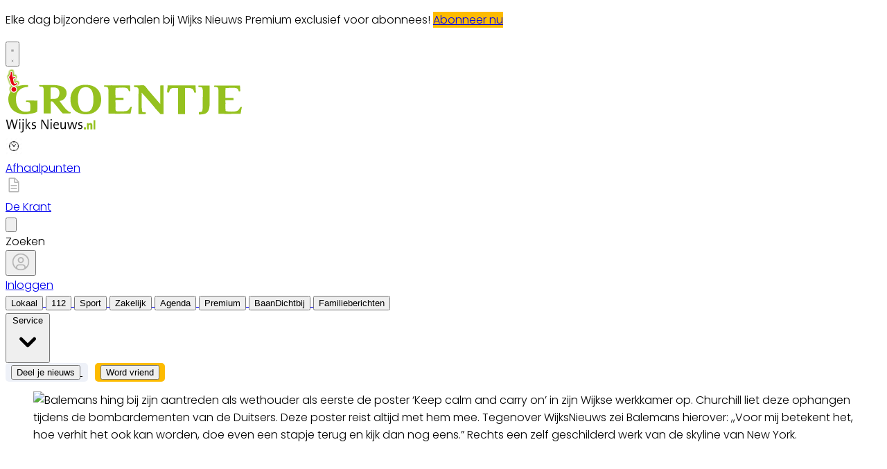

--- FILE ---
content_type: text/html; charset=utf-8
request_url: https://www.wijksnieuws.nl/lokaal/politiek/694606/in-memoriam-wijkse-wethouder-eric-balemans
body_size: 37020
content:
<!DOCTYPE html>
<html lang="nl">
<head>
    <meta charset="utf-8"/>
    <meta name="viewport" content="width=device-width, initial-scale=1.0"/>
    <title>IN MEMORIAM Wijkse wethouder Eric Balemans  - Wijks Nieuws | Nieuws uit de regio Wijk bij Duurstede</title>
<script>
if (
    !window.location.pathname.startsWith('/builder') &&
    !window.location.pathname.startsWith('/abonnement') &&
    !window.location.pathname.startsWith('/service') &&
    !window.location.pathname.startsWith('/account') &&
    !window.location.pathname.startsWith('/bezorgklachten') &&
    !window.location.pathname.startsWith('/wijzigingsformulier') &&
    !window.location.pathname.startsWith('/opzegformulier') &&
    !window.location.pathname.startsWith('/stemformulier-publieksprijs-2025') &&
    !window.location.pathname.startsWith('/archive')
) {
    var script = document.createElement('script');
    script.async = true;
    script.type = 'text/javascript';
    script.src = 'https://mmcdn.nl/tags/bdu/wijksnieuws.js';
    document.head.appendChild(script);
}
</script>    

    <style type="text/css">
        :root {
            --color-primary: 140, 198, 62;
            --color-secondary: 0, 0, 0;
            --color-premium: 0, 0, 0;
            --color-black: 0, 0, 0;
            --color-white: 255, 255, 255;
            --color-gray: 128, 128, 128;
        }

        @media (prefers-color-scheme: dark) {
            .dark\:bg-dark {
                background-color: #121212
            }
        }
    </style>

<meta name="description"
      content="[WIJK BIJ DUURSTEDE] Bij aanvang van de raadsvergadering van 6 juli sprak burgemeester Iris Meerts in de raadszaal onderstaand In Memoriam uit. Eric Balemans werd 59 jaar. Na het uitspreken van dit IM hielden raadsleden staand 1 minuut stilte om Balemans te eren. "/>



<script type="application/ld+json">
    {
  "@context": "https://schema.org",
  "@type": "WebSite",
  "name": "Wijksnieuws",
  "url": "https://wijksnieuws.nl/",
  "potentialAction": {
    "@type": "SearchAction",
    "target": {
      "@type": "EntryPoint",
      "urlTemplate": "https://wijksnieuws.nl/search?q={search_term_string}"
    },
    "queryInput": "required name=search_term_string"
  }
}


</script>
    


<script type="text/javascript">
    var exports = {};
    var pubbleEnv = {
        pubbleContentApiKey: 'p7JmXG9NS3TiDehHL1kOGQ==',
        pubbleContentApiHash: 'bmhiZHVkYXRhfDQwfHdpamtzbmlldXdzLm5s',
        domain: 'wijksnieuws.nl',
        language: 'nl',
        commonDomain: '',
        userId: typeof ConsentGiven !== "function" || ConsentGiven('marketing') ? '0' : null,
        subscriptions: null,
        pushEnabled: true,
        regionPages: false,
        regionPagesAutoRedirect: false,
        isAuthenticated: false,
        hasPrivileges: false,
        region: '',
    };
    var lureArticle = {
        articleAccessLevel: 'Open',
        userAccessLevel: 'Visitor',
        articlesLeft: -1,
        articleId: 694606,
        hasAccess: true,
        articleHeadline: 'IN MEMORIAM Wijkse wethouder Eric Balemans',
        articleType: 'InternetArticle',
        authorIds: [319],
        articleContentType: 'Nieuws',
        articleIsLiveBlog: false
    }

    window.dataLayer = window.dataLayer || [];

    window.dataLayer.push({
        'articleId': 694606,
        'userId': typeof ConsentGiven !== "function" || ConsentGiven('marketing') ? '0' : 'n.a.',
        'pageType': 'article',
        'region': ''
    });
</script>
    

    
    <!-- RSS Feed Links -->
    <link rel="alternate" type="application/rss+xml" href="https://www.wijksnieuws.nl/rss" title="Wijksnieuws RSS Feed">






        <meta name="robots" content="max-image-preview:large">

    <link rel="canonical" href="https://www.wijksnieuws.nl/lokaal/politiek/694606/in-memoriam-wijkse-wethouder-eric-balemans"/>
    <meta property="article:published_time"
          content="2021-07-08T14:09:00+02:00"/>
    <meta property="og:title" content="IN MEMORIAM Wijkse wethouder Eric Balemans"/>
    <meta property="og:url" content="https://www.wijksnieuws.nl/lokaal/politiek/694606/in-memoriam-wijkse-wethouder-eric-balemans"/>
    <meta name="syndication-source" content="https://www.wijksnieuws.nl/lokaal/politiek/694606/in-memoriam-wijkse-wethouder-eric-balemans"/>
    <meta name="original-source" content="https://www.wijksnieuws.nl/lokaal/politiek/694606/in-memoriam-wijkse-wethouder-eric-balemans"/>
    <meta property="og:type" content="article"/>

        <meta property="og:description" content="[WIJK BIJ DUURSTEDE] Bij aanvang van de raadsvergadering van 6 juli sprak burgemeester Iris Meerts in de raadszaal onderstaand In Memoriam uit. Eric Balemans werd 59 jaar. Na het uitspreken van dit IM hielden raadsleden staand 1 minuut stilte om Balemans te eren. ">

        <meta property="article:modified_time"
              content="2021-07-08T14:32:45+02:00"/>

        <meta name="twitter:image" content="https://images.pubble.cloud/worker/jpg/quick/1920/1958003/96897487/content/2021/7/83bfa0b3-d8d1-490b-8411-445781330c98"/>
        <meta property="og:image" content="https://images.pubble.cloud/worker/jpg/quick/1920/1958003/96897487/content/2021/7/83bfa0b3-d8d1-490b-8411-445781330c98"/>
        <meta property="og:image:type" content="image/jpeg"/>
        <meta property="og:image:width" content="1024"/>
        <meta property="og:image:height" content="602"/>
        <meta name="twitter:card" content="summary_large_image"/>
        <script type="application/ld+json">
 {"@context":"https://schema.org","@type":"NewsArticle","mainEntityOfPage":{"@type":"WebPage","@id":"https://www.wijksnieuws.nl/lokaal/politiek/694606/in-memoriam-wijkse-wethouder-eric-balemans"},"headline":"IN MEMORIAM Wijkse wethouder Eric Balemans","image":"https://images.pubble.cloud/worker/jpg/quick/1920/1958003/96897487/content/2021/7/83bfa0b3-d8d1-490b-8411-445781330c98","datePublished":"2021-07-08T14:09:00\u002B02:00","dateModified":"2021-07-08T14:32:45\u002B02:00","articleMainSection":"lokaal","articleSection":"Politiek","author":[{"@type":"NewsMediaOrganization","name":"Wijksnieuws"}],"publisher":{"name":"Wijksnieuws","@type":"NewsMediaOrganization","logo":{"@type":"ImageObject","url":"https://storage.pubble.nl/assets/favicons/www/wijksnieuws/apple-touch-icon.png?v=@"},"sameAs":["https://www.facebook.com/Wijksnieuws","https://twitter.com/wijksnieuws","https://www.linkedin.com/koninklijke-bdu-holding-bv"]},"keywords":"Economie,Liberalisme,Onderwijs,Cultuur,Politiek,Volkspartij voor Vrijheid en Democratie,Jongerenorganisatie Vrijheid en Democratie,Utrecht,Wijk bij Duurstede,Burgemeester,Kunst,Stichtse Vecht,Kennis,Introspectie,Mens,Eric Balemans,Iris Meer","description":"[WIJK BIJ DUURSTEDE] Bij aanvang van de raadsvergadering van 6 juli sprak burgemeester Iris Meerts in de raadszaal onderstaand In Memoriam uit. Eric Balemans werd 59 jaar. Na het uitspreken van dit IM hielden raadsleden staand 1 minuut stilte om Balemans te eren. ,,Zaterdag bereikte ons het bericht dat Eric Balemans op vrijdag 2 juli is overleden..","isAccessibleForFree":"True","hasPart":{"@type":"WebPageElement","isAccessibleForFree":"True","cssSelector":".paywall"}}

        
        </script>


    <link rel="dns-prefetch" href="//storage.pubble.cloud">
    <link rel="dns-prefetch" href="//storage.pubble.nl">

    <link rel="stylesheet" href="//storage.pubble.cloud/assets/static/css/tailwind.styles.min.css?v=251026-1"/>

    <script defer src="https://storage.pubble.nl/assets/web/alpine-intersect-3-10-5.cdn.min.js"></script>
    <style>[x-cloak]{display: none !important;}.underArticlePushButton{color:rgb(255 255 255/var(--tw-text-opacity))!important;background-color:#f26531!important;color:#fff!important;text-decoration:none!important;border-radius:.375rem;padding:.3rem;margin-top:10px}    </style>
<style type="text/css">
@import url('https://fonts.googleapis.com/css?family=Poppins:200,300,500,700|Domine:400,500,600,700');

body {
font-family: "Poppins",Helvetica,Arial,sans-serif !important;
font-weight: 300;
counter-reset: section;
}

.link  {
color: #95C120; 
font-size: 13px;
}


/* TYPOGRAPHY */

.domine {
font-family: 'Domine', serif;
}

.poppins {
font-family: "Poppins",Helvetica,Arial,sans-serif !important;
}

h1, h2, h3, h4 {
font-family: 'Domine', serif;
}

h3 {
font-size: 26px;
font-weight: 400;
}


.counter::before {
  counter-increment: section;  
content: counter(section);
font-size: 24px;
font-weight: 600;
color: #E1E3E8;
display: inline-block;
margin-right: 32px;
white-space: pre-wrap;
  text-decoration:underline;
text-decoration-color: #FFFFFF;
float: left;
min-height: 110%;
}


h4 {
font-size: 20px!important;
}

.font-normal {
font-weight: 300;
}

.font-13 {
font-size: 13px;
}

.font-14 {
font-size: 14px;
}

.font-15 {
font-size: 15px;
}

.font-28 {
font-size: 28px;
}

.undertitle {
font-size: 14px;
font-weight: 300;
color: #5E5E5E;
margin-bottom: 12px;
}

.feed-main-item:hover {
transition: 0.3s;
}

.uitgelicht-item:hover #feed-title, .main-feed-item:hover #feed-title, .rail-item:hover #feed-title {
text-decoration: underline;
}

.main-feed-item:hover #feed-img {
opacity: 0.9;
}

.image-block:hover #feed-title {
text-decoration: underline;
text-decoration-color: white;
 transition: 0.3s;
}

#feed-title {
text-decoration-color: transparent;
}

#feed-title:not(:hover) {
 transition: 0.3s;
 } 

.bullet::before {
    display: inline-block;
    content: '';
    -webkit-border-radius: 20px;
    border-radius: 20px;
    height: 4px;
    width: 4px;
    margin-left: 8px;
    margin-right: 8px;
    margin-bottom: 2px;
background-color: #B4B4B4;
}

.pbph span:hover {
 text-decoration: underline;
cursor: pointer;
}



/* ------------------- */



/* SPACING */

.margin-bottom-16 {
margin-bottom: 16px;
}

.margin-bottom-24 {
margin-bottom: 24px;
}

.mt-4px {
margin-top: 4px!important;
}

.ml--32px {
margin-left: -32px;
}

.ml-10px {
margin-left: 10px!important;
}

/* ------------------- */


/* BUTTONS */

.button-default {
background-color: rgb(240, 140, 0, .1);
 transition: 0.3s;
font-weight: 400;
}

.button-default:hover {
background-color: rgb(240, 140, 0, .20);
color: #95C120;
}

.button-icon {
display: inline-block;
margin-bottom: -3px;
}

.button-menu {
padding: 4px 8px;
font-size: 13px;
border-radius: 5px;
 transition: 0.3s;
font-weight: 400;
}

.primary {
background-color: #95C120;
color: #FFFFFF;
}

.zomerfoto {
background-color: #8CC63E;
color: #ffffff;
}

.primary:hover {
background-color: #C25127;
}

.secondary {
background-color: #FDF2EE;
color: #F26531;
}

.secondary:hover {
background-color: #FBD6C8;
color: #C25127;
}

.premium {
background-color: #FDBB00;
color: #000000;
}
.plus-kleur {
color: #95C11F;
}
.grey {
background-color: #EEF1F8;
color: #000000;
}

/* OTHER */

.uitgelicht {
background-color: #F5F8FD;
padding-left: 24px;
padding-right: 24px;
padding-top: 4px;
padding-bottom: 4px;
}

.bg-uitgelicht {
background-color: #F5F8FD;
}

.advertentie {
background-color: #F8F9FB;
padding: 24px
}

.tag {
padding: 4px 6px;
letter-spacing: 0.5px;
text-transform: uppercase;
margin-bottom: 8px;
display: inline-block;
font-family: Poppins;
font-size: 11px;
}

#category {
background-color: #F5F8FD;
color: #000000;
font-weight: 300;
border-radius: 4px;
}

#category-premium {
background-color: #F5F8FD;
color: #000000;
font-weight: 300;
border-radius: 0 4px 4px 0;
}

#category-light {
background-color: #FFFFFF;
color: #000000;
}

#premium-article {
background-color: #FFFFFF;
color: #000000;
font-weight: 400;
border-radius: 0 4px 4px 0;
}

#category-premium-light {
background-color: rgba(255, 255, 255, 0.9);
color: #1E1E1E;
font-weight: 400;
border-radius: 0 4px 4px 0;
}

#premium {
background-color: #FDBB00;
color: #000000;
font-weight: 400;
border-radius: 4px 0 0 4px;
margin-right: -4px;
}

#premium-small {
    background-color: #FDBB00;
    color: #000000;
    font-weight: 400;
    border-radius: 3px;
    font-size: 10px;
    padding: 0px 4px!important;
    margin-bottom: 0px;
    line-height: 2;
}

#eeneentwee {
    background-color: #cf3917;
    color: #FFFFFF;
    font-weight: 400;
    border-radius: 3px;
    font-size: 10px;
    padding: 0px 4px!important;
    margin-bottom: 0px;
    line-height: 2;
}

#premium-large {
background-color: #FDBB00;
color: #1E1E1E;
font-weight: 500;
border-radius: 4px;
font-size: 12px;
padding: 1px 6px!important;
margin-bottom: 0px!important;;
line-height: 2.2;
margin-left: 2px;
margin-right: 2px;
}

#premium-xl {
background-color: #FDBB00;
color: #1E1E1E;
font-weight: 500;
border-radius: 5px;
font-size: 16px;
padding: 2px 10px!important;
margin-bottom: 0px!important;;
line-height: 2.2;
margin-left: 2px;
margin-right: 2px;
}

.main-feed-item:last-of-type {
border-bottom: 0px;
}

.main-feed-item {
border-bottom-color: rgb(229, 231, 235);
border-bottom-width: 1px;
}

.rail-item:last-of-type {
border-bottom: 0px!important;
}

.divcounter::before {
  counter-increment: section;  
}

.bg-light-grey {
background-color: #FAFAFA;
}

.journalist-avatar {
 background-image: url("https://pubblestorage.blob.core.windows.net/96897487/content/originals/2023/1/130a068e-70e6-4483-84f9-aad69fb89c2b_thumb.jpg");
background-size: contain;
    border: 1px solid #CCCCCC;
width: 56px;
height:56px;
margin-right: 16px;
border-radius: 100px;
}


ul.checkmark li:after {
content: " ";
    display: inline-block;
    width: 0.5em;
    height: 12px;
    border: solid #27DF5B;
    border-width: 0 3px 3px 0;
    position: relative;
    float: left;
    left: 4px;
    margin-right: 16px;
    margin-top: 3px;
    -webkit-transform: rotate(45deg);
    -moz-transform: rotate(45deg);
    -o-transform: rotate(45deg);
    transform: rotate(45deg);
}

@media (min-width: 768px) {
  .md\:float-right {
    float: right;
  }
}



/* ----- APP LANDING PAGE / START ---------*/

 .appHeaderWrapper:before {
     content: '';
     position: absolute;
     top: 0;
     left: 50%;
     transform: translateX( -50%);
     height: 440px;
     width: 100vw;
     background: #F5F8FD;
     z-index: -1;
}
 .appHeaderWrapper {
     margin-top: -40px;
     position: relative;
}
 .appHeaderWrapper h1 {
     font-size: 50px!important;
}
 .appHeaderLeft {
     width: 45%;
     float: left;
     margin-top: 110px;
}
 @media screen and (max-width: 600px) {
     .appHeaderLeft {
         margin-top: 40px;
         margin-bottom: 32px;
    }
     .appHeaderRight img {
         margin-top: 0px!important;
    }
     .appHeaderWrapper h1 {
         font-size: 40px!important;
         padding-left: 8px;
         padding-right: 8px;
    }
}
 .appHeaderRight {
     width: 50%;
     float: left;
     margin-left: 4%;
}
 .appHeaderRight img {
     max-width: 80vw;
     margin-top: 80px;
}
 .appHeaderUSP ul {
     list-style: none;
}
 .appHeaderUSP ul li:before {
     content: '✓';
     color: #31B93F;
     padding-right: 16px;
     margin-left: -16px;
}
 @media screen and (min-width: 600px) {
     .appContentWrapperMobile {
         visibility: hidden;
         display: none;
         padding-left: 24px;
    }
}
 @media screen and (max-width: 600px) {
     .appContentWrapper {
         visibility: hidden;
         display: none!important;
    }
}
 @media screen and (max-width: 600px) {
     .appHeaderLeft, .appHeaderRight {
         width: 100%!important;
    }
}
 #mobileTitle {
     margin-top: 32px;
     font-size: 24px;
}
 .appContentMobile {
     padding: 0 8px;
}
 .buttons {
     text-align: center;
}
 .buttons img {
     max-width: 70vw;
     padding: 24px;
}
 .appContentWrapper {
     overflow: hidden;
     display: inline-block;
     padding-top: 24px;
     padding-bottom: 32px;
     width: 100%;
}
 .appTitle {
     font-weight: 600;
     font-size: 32px;
}
 .appContentLeft {
     float: left;
     width: 65%;
     line-height: 2;
}
 .appContentRight {
     float: left;
     margin-left: 64px;
}
 .appFooterWrapper:before {
     content: '';
     position: absolute;
     top: 0;
     left: 50%;
     transform: translateX( -50%);
     height: 440px;
     width: 100vw;
     background: #F8F8F8;
     z-index: -1;
}
 .appFooterWrapper {
     margin-top: 40px;
     padding-top: 56px;
     position: relative;
}
 .appFooterContent {
     text-align: center;
}
/* ----- APP LANDING PAGE / END ---------*/

/* ----- 150 DAGEN AANBIEDING / START ---------*/

* {
  box-sizing: border-box;
}

.headerWrapper h1 {
    font-size: 60px;
}

h2 {
    font-size: 24px;
}

.orange {
    color:  #F05A2B;
}

.headerWrapper {
    max-width: 1200px;
    margin: 0 auto;
    padding-top: 32px;
    position: relative;
    margin-top: -40px;
min-height: 600px;
}

.headerWrapper:before {
    content: '';
    position: absolute;
    top: 0;
    left: 50%;
    transform: translateX( -50%);
    height: 80%;
    width: 100vw;
    background: #F5F5F5;
    z-index: -1;
margin-bottom: 0px;
    }


.promoBanner {
    background: #A2F2D5;
    color:  #000000;
    padding: 10px 0;
    text-align: center;
    font-size: 14px;
    font-weight: 700;
    letter-spacing: 0.5px;
}


.column {
  float: left;
}

.row:after {
  content: "";
  display: table;
  clear: both;
}

#heroLeft {
    width: 888px;
}

.headerUSP ul {
  list-style: none;
  font-weight: 300;
}

.headerUSP li {
    padding:  0px;
    margin-left:  -24px;
}

.headerUSP ul li:before {
    content: '✓';
    color: #31B93F;
    padding-right: 16px;
    margin-left: -16px;
}


.promoUSP ul {
  list-style: none;
  font-weight: 300;
  font-size: 14px;
  color: #555555;
}

.promoUSP li {
    padding:  4px;
    margin-left:  -24px;
}

.promoUSP ul li:before {
    content: '✓';
    color: #31B93F;
    padding-right: 8px;
    margin-left: -16px;
}


.footer {
    width: 100%;
    height: 400px;
    background-color: #CCC;
}


#heroRight {
    width:  312px;
    background-color:#FFFFFF;
    float: right;
position: fixed;
    display: inline;
    border-radius:  8px;
    box-shadow: 0px 0px 14px 0px #0000000A;
    overflow: hidden;
    border: 1px solid #E6E6E6;;
}

.beforePrice {
    font-size: 19px;
    color:  #A1A1A1;
    margin-right: 16px;
    text-decoration: line-through;
}

.afterPrice {
    font-size: 40px;
    font-weight: 700;
}

.priceSubtitle {
   margin-left: 8px;
   color:  #A1A1A1; 
}

.promoBlock1 {
    padding: 24px;
}


.promoBlock2 {
    border-top:  1px solid #E6E6E6;
    padding: 8px 24px 8px 32px;
    background-color: #FAFAFA;

}

.mainCTA {
    width: 100%;
    display: block;
    background-color: #F05A2B;
    color: #FFFFFF;
    padding: 12px 0;
    border: none;
    border-radius: 6px;
    font-size: 15px;
    font-weight: 600;
    text-align: center;
    text-decoration: none;
    letter-spacing: 0.5px;
    transition: 500ms;
}

.mainCTA:hover {
    background-color: #D85127;

}

#mobileCTA {
    width: calc(100% - 32px)!important;
    margin-left: 16px;
    margin-bottom: 32px;
    margin-top: 32px;
    display: none;
}

.heroImage {
    margin-top:  56px;
    padding-right: 24px;
}

.heroImage img {
    max-width: 40%;
}

.pageContentWrapper {
    max-width: 1200px;
    margin:  0 auto;
    padding-top:  56px;
}


.content {
    max-width: 856px;
}

.contentBlock {
    width: 100%;
    display: inline-block;
    border:  1px solid #E6E6E6;
    border-radius: 8px;
    box-shadow: 0px 0px 14px 0px #0000000A;
    padding:  32px;
    height: 100%;
}

.contentBlockLeft {
    width: 70%;
    float: left;
}

.contentBlockTitle {
    font-size: 22px;
    font-weight: 700;
    margin-bottom: 16px;
}

.contentBlockText {
    font-size: 16px;
    padding-right: 24px;
    line-height: 1.8;
    color: #555555;
    font-weight: 400;
}

.contentBlockRight {
    width: 30%;
    float: right;
}

.marginbottom40 {
    margin-bottom: 40px;
}

.plus {
    text-align: center;
    width: 100%;
    margin:  16px 0;
}

@media screen and (max-width: 800px) {
  .column {
    width: calc(100% - 32px)!important;
  }
  #heroRight {
    position: relative;
    display: inline-block;
    margin-top:  40px;
   margin-left: 16px;
   margin-bottom: 40px;
   float: unset;
  }
  .pageContentWrapper {
    padding: 0;
    width: calc(100vw - 40px)!important;
  }
.contentBlock {
margin-bottom: -8px;
}
.contentBlockLeft {
width: 100%!important;
}
    .contentBlockRight {
    position: relative;
width: 100%!important;
}
  .contentBlockRight img {
    max-width: 100%;
margin-top: 24px!important;
  }
.contentBlockText {
font-size: 14px;
padding-right: 0px;
line-height: 1.4;
}
  #mobileCTA {
    display: inline-block;
  }
}

.heroImage img {
    max-width: 100%!important;
}

@media screen and (max-width: 1260px) {
   #heroLeft{
    width: calc(100vw - 360px);
    padding-left: 32px;
}
.pageContentWrapper {
    width: calc(100vw - 396px);
    margin: 16px 16px 0 16px;
}

.contentBlockRight img {
    max-width: 100%;
}
}


@media (min-width: 768px) {
  .md\:h-20 {
    height: 5rem;
  }
}

@media (min-width: 768px) {
  .md\:h-24 {
    height: 6rem;
  }
}

</style>

<link rel="preconnect" href="https://fonts.googleapis.com">
<link rel="preconnect" href="https://fonts.gstatic.com" crossorigin>
<link href="https://fonts.googleapis.com/css2?family=Source+Sans+Pro:ital,wght@0,200;0,400;0,700;1,200&display=swap" rel="stylesheet">

<style type="text/css">
.font-premium {
    font-family: "Open Sans",Helvetica,Arial,sans-serif !important;
    }
</style>
<script>(function(w,d,s,l,i){w[l]=w[l]||[];w[l].push({'gtm.start':
new Date().getTime(),event:'gtm.js'});var f=d.getElementsByTagName(s)[0],
j=d.createElement(s),dl=l!='dataLayer'?'&l='+l:'';j.async=true;j.src=
'https://www.googletagmanager.com/gtm.js?id='+i+dl;f.parentNode.insertBefore(j,f);
})(window,document,'script','dataLayer','GTM-NQ3B68M');</script>
<!-- End Google Tag Manager --></head>
<body class="">





<noscript><iframe src="https://www.googletagmanager.com/ns.html?id=GTM-NQ3B68M"
height="0" width="0" style="display:none;visibility:hidden"></iframe></noscript>
<!-- End Google Tag Manager (noscript) --><style type="text/css">

/* Iframe &amp; wrapper styling */
.video-wrapper {
  position: relative;
  overflow: hidden;

  /* Apply 'padding-top' for correct aspect ratio */
  padding-top: 56.25%; /* 16:9 aspect ratio */
  /* padding-top: 42.85%;  */ /* 21:9  aspect ratio */
  /* padding-top: 75%;     */ /*  4:3  aspect ratio */
  /* padding-top: 100%;    */ /*  1:1  aspect ratio */
  /* padding-top: 66.67%;  */ /*  3:2  aspect ratio */
  /* padding-top: 177.78%; */ /*  9:16 aspect ratio */
}

.video-wrapper iframe {
  width: 100%;
  height: 100%;
  position: absolute;
  left: 0;
  top: 0;
  border: 0;
}



</style>



    <div id="pageTopLeaderboard"></div>



 
<header class="sticky md:relative top-0 w-full z-20 bg-white-500 transition-all pt-0  border-b-2   !font-bold ">
    <nav x-data="{ open: false }" class="bg-white  shadow md:shadow-none	md:bg-none">
        <div>
            <div class="max-w-7xl mx-auto px-0 md:px-6 lg:px-8">
                <div class="relative flex justify-between min-h-16">
                    <div class="absolute px-2 inset-y-0 left-0 flex items-center md:hidden">
                        <button type="button" class="inline-flex items-center justify-center p-2 rounded-md text-gray-400 hover:text-gray-500 hover:bg-gray-100 focus:outline-none focus:ring-2 focus:ring-inset focus:ring-indigo-500" aria-controls="mobile-menu" @click="open = !open; document.body.classList.toggle('overflow-hidden');" aria-expanded="false" x-bind:aria-expanded="open.toString()">
                            <svg x-state:on="Menu open" x-state:off="Menu closed" class="h-6 w-6 block css-hamburgermenu" :class="{ 'hidden': open, 'block': !(open) }" xmlns="http://www.w3.org/2000/svg" fill="none" viewBox="0 0 24 24" stroke="currentColor" aria-hidden="true">
                                <path stroke-linecap="round" class="css-hamburgermenu-p" stroke-linejoin="round" stroke-width="2" d="M4 6h16M4 12h16M4 18h16"></path>
                            </svg>
                            <svg x-state:on="Menu open" x-state:off="Menu closed" class="h-6 w-6 hidden css-hamburgermenu" :class="{ 'block': open, 'hidden': !(open) }" xmlns="http://www.w3.org/2000/svg" fill="none" viewBox="0 0 24 24" stroke="currentColor" aria-hidden="true">
                                <path stroke-linecap="round" class="css-hamburgermenu-p" stroke-linejoin="round" stroke-width="2" d="M6 18L18 6M6 6l12 12"></path>
                            </svg>
                        </button>
                    </div>
                    <div class="flex-1 flex items-center justify-center md:items-stretch md:justify-start">
                        <div class="flex-shrink-0 h-16 md:h-auto flex items-center">
                            <a href="/" class="w-32 ml-16 md:ml-0 md:w-full">
                                <img  src="https://storage.pubble.nl/assets/logo/www/wijksnieuws/logo.svg?v=C2Ee" class="w-full max-h-full md:h-24 py-2 mt-2 " alt="Logo wijksnieuws.nl">
                            </a>
                        </div>
                    </div>

                     <a href="/afhaalpunten" class="contents">
                        <div class="my-auto" style="width: 100px;height: 100%">
                            <div class="mx-auto w-8 hidden md:block">
                                <img src="https://pubblestorage.blob.core.windows.net/96897487/content/originals/2023/2/f15121ee-b001-4127-8605-5868f7ff3834.jpg" alt="afhaalpunten" style="height:24px; width:24px; margin: 0 auto">
                            </div>
                            <div class="text-center font-medium mt-2 text-xs md:text-xs hidden md:block">Afhaalpunten</div>
                        </div>
                    </a>
                     <a href="/archive" class="contents">
                        <div class="my-auto" style="width: 80px;height: 100%">
                            <div class="mx-auto w-8 block">
                                <img src="https://pubblestorage.blob.core.windows.net/96897487/content/originals/2022/9/bbbd6494-8ca2-4fd0-849a-c098b65d3ea6.png" alt="digitale editie" style="height:24px; width:24px; margin: 0 auto">
                            </div>
                            <div class="text-center font-medium mt-2 text-xs md:text-xs">De Krant</div>
                        </div>
                    </a>


                        <div x-data="{ searchOpen: false }" class="my-auto" style="width:80px;">
                            <button @click="searchOpen = !searchOpen; setTimeout(function(){ document.getElementById('searchTerm').focus() }, 200);" class="w-20 flex items-center focus:outline-none focus:border-transparent">
                                <svg x-cloak class="search-icon h-5 w-5 text-xl ml-24 text-gray-400 mx-auto" aria-hidden="true" focusable="false" data-prefix="fas" data-icon="search" c role="img" xmlns="http://www.w3.org/2000/svg" viewBox="0 0 512 512">
                                    <path fill="currentColor" d="M505 442.7L405.3 343c-4.5-4.5-10.6-7-17-7H372c27.6-35.3 44-79.7 44-128C416 93.1 322.9 0 208 0S0 93.1 0 208s93.1 208 208 208c48.3 0 92.7-16.4 128-44v16.3c0 6.4 2.5 12.5 7 17l99.7 99.7c9.4 9.4 24.6 9.4 33.9 0l28.3-28.3c9.4-9.4 9.4-24.6.1-34zM208 336c-70.7 0-128-57.2-128-128 0-70.7 57.2-128 128-128 70.7 0 128 57.2 128 128 0 70.7-57.2 128-128 128z"></path>
                                </svg>
                                <svg x-show="searchOpen" aria-hidden="true" focusable="false" data-prefix="far" data-icon="times-circle" class="search-icon h-5 w-5 ml-16 text-xl absolute text-gray-500 svg-inline--fa fa-times-circle fa-w-16" role="img" xmlns="http://www.w3.org/2000/svg" viewBox="0 0 512 512">
                                    <path fill="currentColor" d="M256 8C119 8 8 119 8 256s111 248 248 248 248-111 248-248S393 8 256 8zm0 448c-110.5 0-200-89.5-200-200S145.5 56 256 56s200 89.5 200 200-89.5 200-200 200zm101.8-262.2L295.6 256l62.2 62.2c4.7 4.7 4.7 12.3 0 17l-22.6 22.6c-4.7 4.7-12.3 4.7-17 0L256 295.6l-62.2 62.2c-4.7 4.7-12.3 4.7-17 0l-22.6-22.6c-4.7-4.7-4.7-12.3 0-17l62.2-62.2-62.2-62.2c-4.7-4.7-4.7-12.3 0-17l22.6-22.6c4.7-4.7 12.3-4.7 17 0l62.2 62.2 62.2-62.2c4.7-4.7 12.3-4.7 17 0l22.6 22.6c4.7 4.7 4.7 12.3 0 17z"></path>
                                </svg>
                            </button>

                            <div x-cloak x-show="searchOpen" class="mt-8 py-5 w-full border border-grey-dark md:w-full right-0 absolute z-10 bg-gray-50  md:rounded">
                                <span class="text-3xl block lg:text-2xl pl-5  font-medium text-black-600 leading-normal">Zoeken</span>
                                <div class="px-2">
    <form action="/zoek" method="get" class=" px-0 mb-1 py-3 rounded-md flex items-center">
        <input name="q" type="text" id="searchTerm" action="search" class="text-secondary pl-5 outline-none border-grey-dark w-full" 
               value=""
               placeholder="Vul je zoekwoord in..">
        <button class="flex items-center focus:outline-none focus:border-transparent" type="submit">
            <svg class="h-5 w-5 text-xl ml-4" aria-hidden="true" focusable="false" data-prefix="fas" data-icon="search" role="img" xmlns="http://www.w3.org/2000/svg" viewBox="0 0 512 512"><path fill="currentColor" d="M505 442.7L405.3 343c-4.5-4.5-10.6-7-17-7H372c27.6-35.3 44-79.7 44-128C416 93.1 322.9 0 208 0S0 93.1 0 208s93.1 208 208 208c48.3 0 92.7-16.4 128-44v16.3c0 6.4 2.5 12.5 7 17l99.7 99.7c9.4 9.4 24.6 9.4 33.9 0l28.3-28.3c9.4-9.4 9.4-24.6.1-34zM208 336c-70.7 0-128-57.2-128-128 0-70.7 57.2-128 128-128 70.7 0 128 57.2 128 128 0 70.7-57.2 128-128 128z"></path></svg>
        </button>
    </form>
                                </div>
                            </div>
                             <div class="text-center font-medium mt-4 text-xs md:text-xs">Zoeken</div>
                        </div>



                        <div class="my-auto">
                        <div class="mx-auto md:static mt-1 md:mt-2 mb-1">



                        <div class="ml-2 relative" x-data="{ isOpen: false }">
                                <div>
                                    <a href="/login">
                                        <button type="button" class="flex hover:text-primary" id="user-menu-button" aria-expanded="false" aria-haspopup="true">
                                            <!-- <svg aria-hidden="true" focusable="false" data-prefix="fas" data-icon="user-plus" role="img" xmlns="http://www.w3.org/2000/svg" viewBox="0 0 640 512" class="h-6 w-6">
                                                <path fill="currentColor" d="M624 208h-64v-64c0-8.8-7.2-16-16-16h-32c-8.8 0-16 7.2-16 16v64h-64c-8.8 0-16 7.2-16 16v32c0 8.8 7.2 16 16 16h64v64c0 8.8 7.2 16 16 16h32c8.8 0 16-7.2 16-16v-64h64c8.8 0 16-7.2 16-16v-32c0-8.8-7.2-16-16-16zm-400 48c70.7 0 128-57.3 128-128S294.7 0 224 0 96 57.3 96 128s57.3 128 128 128zm89.6 32h-16.7c-22.2 10.2-46.9 16-72.9 16s-50.6-5.8-72.9-16h-16.7C60.2 288 0 348.2 0 422.4V464c0 26.5 21.5 48 48 48h352c26.5 0 48-21.5 48-48v-41.6c0-74.2-60.2-134.4-134.4-134.4z" class=""></path>
                                            </svg> -->
                                            <img src="https://pubblestorage.blob.core.windows.net/96897487/content/originals/2022/9/78d4484b-ce57-4487-a8fa-796d782cd145.png" alt="inloggen" style="height: 28px;" class="ml-3 mb-0">
                                        </button>
                                        <div class="text-center font-medium text-xs sm:text-xs mt-1 mr-1 md:mr-0">Inloggen</div>
                                    </a>
                                </div>
                        </div>


                        </div>
                        
                        </div>
                </div>
            </div>

            <div class=" border-t-2">

                <div class="max-w-7xl mx-auto px-0 md:px-6 lg:px-8">
                    <nav class="h-12 space-x-6 !font-bold  !font-bold text-sm hidden md:flex relative items-center "
                         :class="{ 'w-3/4 bg-white z-50 pt-2 space-y-1 h-screen absolute overflow-y-auto w-3/4': open, 'hidden relative h-12 space-x-6 !font-bold  !font-bold text-sm': !open }">



		<a href="/lokaal" class="font-bold">
			<button type="button"
			class="font-normal text-nav group inline-flex items-center  "
			:class="{ 'md:border-transparent md:border-b-0 border-b  hover:bg-gray-50 items-left hover:border-gray-300 pl-10 pr-4 py-2 md:border-l-4 text-base w-full': open,'items-center': !open }">
				<span>Lokaal</span>
			</button>
		</a>
		<a href="/112">
			<button type="button"
			class="font-normal text-nav group inline-flex items-center  "
			:class="{ 'md:border-transparent md:border-b-0 border-b  hover:bg-gray-50 items-left hover:border-gray-300 pl-10 pr-4 py-2 md:border-l-4 text-base w-full': open,'items-center': !open }">
				<span>112</span>
			</button>
		</a>
		<a href="/sport">
			<button type="button"
			class="font-normal text-nav group inline-flex items-center  "
			:class="{ 'md:border-transparent md:border-b-0 border-b  hover:bg-gray-50 items-left hover:border-gray-300 pl-10 pr-4 py-2 md:border-l-4 text-base w-full': open,'items-center': !open }">
				<span>Sport</span>
			</button>
		</a>
		<a href="/zakelijk">
			<button type="button"
			class="font-normal text-nav group inline-flex items-center  "
			:class="{ 'md:border-transparent md:border-b-0 border-b  hover:bg-gray-50 items-left hover:border-gray-300 pl-10 pr-4 py-2 md:border-l-4 text-base w-full': open,'items-center': !open }">
				<span>Zakelijk</span>
			</button>
		</a>
		<a href="/agenda">
			<button type="button"
			class="font-normal text-nav group inline-flex items-center  "
			:class="{ 'md:border-transparent md:border-b-0 border-b  hover:bg-gray-50 items-left hover:border-gray-300 pl-10 pr-4 py-2 md:border-l-4 text-base w-full': open,'items-center': !open }">
				<span>Agenda</span>
			</button>
		</a>
		<a href="/premium">
			<button type="button"
			class="font-normal text-nav group inline-flex items-center  "
			:class="{ 'md:border-transparent md:border-b-0 border-b  hover:bg-gray-50 items-left hover:border-gray-300 pl-10 pr-4 py-2 md:border-l-4 text-base w-full': open,'items-center': !open }">
				<span>Premium</span>
			</button>
		</a>
		<a href="https://www.baandichtbij.nl" target="_blank">
			<button type="button"
			class="font-normal text-nav group inline-flex items-center  "
			:class="{ 'md:border-transparent md:border-b-0 border-b  hover:bg-gray-50 items-left hover:border-gray-300 pl-10 pr-4 py-2 md:border-l-4 text-base w-full': open,'items-center': !open }">
				<span>BaanDichtbij</span>
			</button>
		</a>
		<a href="/overlijden">
			<button type="button"
			class="font-normal text-nav group inline-flex items-center  "
			:class="{ 'md:border-transparent md:border-b-0 border-b  hover:bg-gray-50 items-left hover:border-gray-300 pl-10 pr-4 py-2 md:border-l-4 text-base w-full': open,'items-center': !open }">
				<span>Familieberichten</span>
			</button>
		</a>
		<div class="relative sm:border-b-0 border-b" x-data="{ isOpen: false }">
			<button type="button" @click="isOpen = !isOpen"
			class="text-nav font-normal group inline-flex items-center "
			:class="{ 'md:border-transparent hover:bg-gray-50 items-left hover:border-gray-300 pl-10 pr-4 py-2 md:border-l-4 text-base w-full': open,'items-center': !open }"
			aria-expanded="false">
				<span>Service</span>
				<svg class="font-normal ml-2 md:ml-0 h-5 w-5 "
			 :class="{ 'absolute left-0': open,'': !open }"
			 xmlns="http://www.w3.org/2000/svg" viewBox="0 0 20 20" fill="currentColor" aria-hidden="true">
					<path fill-rule="evenodd" d="M5.293 7.293a1 1 0 011.414 0L10 10.586l3.293-3.293a1 1 0 111.414 1.414l-4 4a1 1 0 01-1.414 0l-4-4a1 1 0 010-1.414z" clip-rule="evenodd" />
				</svg>
			</button>

			<div class="absolute z-10 -ml-4 mt-3 transform px-2 w-screen max-w-md md:px-0 lg:ml-0 opacity-0"
		 :class="{ 'opacity-100': isOpen, 'opacity-0': !isOpen, 'relative': open, '': !open }" x-cloak
		 x-show="isOpen"
		 @click.away="isOpen = false"
		 x-transition:enter="transition ease-out duration-200"
		 x-transition:enter-start="opacity-0 translate-y-1"
		 x-transition:enter-end="opacity-100 translate-y-0"
		 x-transition:leave="transition ease-in duration-150"
		 x-transition:leave-start="opacity-100 translate-y-0"
		 x-transition:leave-end="opacity-0 translate-y-1">

				<div class=""
			 :class="{ 'rounded-none': open, 'rounded-lg shadow-lg ring-1 ring-black ring-opacity-5 overflow-hidden': !open }">
					<div class="relative grid pl-10 ml-2 md:ml-0 gap-6 bg-white px-5 py-6 md:gap-5 md:p-8 pt-0 md:pt-6">
							<a href="https://bdumedia.nl/nieuwsmerk/wijks-nieuws/" target="_blank" class="menu-item__sub -m-3 p-3 flex items-start rounded-lg hover:bg-gray-50">
								<p class="text-base font-medium text-gray-900">
									Adverteren
								</p>
							</a>
							<a href="service" class="menu-item__sub -m-3 p-3 flex items-start rounded-lg hover:bg-gray-50">
								<p class="text-base font-medium text-gray-900">
									Contact
								</p>
							</a>
							<a href="/abonnement/abonneren/bestellen" class="menu-item__sub -m-3 p-3 flex items-start rounded-lg hover:bg-gray-50">
								<p class="text-base font-medium text-gray-900">
									Abonneren
								</p>
							</a>
							<a href="/afhaalpunten" class="menu-item__sub -m-3 p-3 flex items-start rounded-lg hover:bg-gray-50">
								<p class="text-base font-medium text-gray-900">
									Afhaalpunten
								</p>
							</a>
							<a href="https://abonneevoordeel.nl/nl/" target="_blank" class="menu-item__sub -m-3 p-3 flex items-start rounded-lg hover:bg-gray-50">
								<p class="text-base font-medium text-gray-900">
									Abonneevoordeel
								</p>
							</a>
							<a href="/nieuwsbrief/aanmelden" class="menu-item__sub -m-3 p-3 flex items-start rounded-lg hover:bg-gray-50">
								<p class="text-base font-medium text-gray-900">
									Nieuwsbrief
								</p>
							</a>
							<a href="/bezorgklachten" class="menu-item__sub -m-3 p-3 flex items-start rounded-lg hover:bg-gray-50">
								<p class="text-base font-medium text-gray-900">
									Bezorgklachten
								</p>
							</a>
							<a href="/bezorgerworden" class="menu-item__sub -m-3 p-3 flex items-start rounded-lg hover:bg-gray-50">
								<p class="text-base font-medium text-gray-900">
									Bezorger worden
								</p>
							</a>
					</div>
				</div>
			</div>
		</div>

<div class="flex-grow"></div>



            <a href="/tip-de-redactie" class="button-menu grey ml-3 md:ml-0">
                <button type="button"
                class=" text-nav group inline-flex items-center  "
                :class="{ 'md:border-transparent md:border-b-0 border-b  hover:bg-gray-50 items-left hover:border-gray-300 pl-10 pr-4 py-2 md:border-l-4 text-base w-full': open,'items-center': !open }">
                    <span>Deel je nieuws</span>
                </button>
            </a>
            <a href="/abonnement?src=top" class="button-menu premium ml-10px">
                <button type="button"
                class=" text-nav group inline-flex items-center  "
                :class="{ 'md:border-transparent md:border-b-0 border-b  hover:bg-gray-50 items-left hover:border-gray-300 pl-10 pr-4 py-2 md:border-l-4 text-base w-full': open,'items-center': !open }">
                    <span>Word vriend</span>
                </button>
            </a>



                        
                    </nav>
                </div>
            </div>
        </div>
    </nav>
</header>

<main role="main" class="pb-3 mt-0 pt-1 md:pt-0 md:mt-4">
    

    <div>
        <div class="max-w-7xl mx-auto px-2 sm:px-6 lg:px-8  builder__row ">
                <div class=" builder__column ">
                        <div class="    component__plugin">

<div id="div-gpt-ad-ros_header" class="flex justify-center" style="display:block" ;="">
    <script>
        googletag.cmd.push(function () { googletag.display('div-gpt-ad-ros_header'); });
    </script>
</div>

<div id="bdu_mobilerectangle_1" class="flex justify-center" style="display:block" ;="">
    <script>
        googletag.cmd.push(function () { googletag.display('bdu_mobilerectangle_1'); });
    </script>
</div>
                        </div>
                </div>
        </div>
    </div>
    <div>
        <div class="max-w-7xl mx-auto px-2 sm:px-6 lg:px-8 grid grid-cols-12 gap-6 builder__row ">
                <div class="content-start col-span-full  lg:col-span-8 mt-4 mb-4 builder__column ">
                        <div class="    component__article">



<article class="-mx-2 articlediv md:m-4 md:mt-0 md:ml-0 mt-0 ">

            <figure class="w-full mb-4">
                <div class="img-parent relative" style="padding-bottom:56.25%"><picture><source srcset="https://images.pubble.cloud/worker/webp/default/420/1958003/96897487/content/2021/7/83bfa0b3-d8d1-490b-8411-445781330c98 420w,https://images.pubble.cloud/worker/webp/default/840/1958003/96897487/content/2021/7/83bfa0b3-d8d1-490b-8411-445781330c98 840w,https://images.pubble.cloud/worker/webp/default/1440/1958003/96897487/content/2021/7/83bfa0b3-d8d1-490b-8411-445781330c98 1440w,https://images.pubble.cloud/worker/webp/default/1920/1958003/96897487/content/2021/7/83bfa0b3-d8d1-490b-8411-445781330c98 1920w" type="image/webp"  sizes="(min-width: 1215px) 839px, (min-width: 900px) 839px, 599px"><img class="img-absolute w-full m-0-important" alt="Balemans hing bij zijn aantreden als wethouder als eerste de poster &lsquo;Keep calm and carry on&rsquo; in zijn Wijkse werkkamer op. Churchill liet deze ophangen tijdens de bombardementen van de Duitsers. Deze poster reist altijd met hem mee. Tegenover WijksNieuws zei Balemans hierover: ,,Voor mij betekent het, hoe verhit het ook kan worden, doe even een stapje terug en kijk dan nog eens.&rdquo; Rechts een zelf geschilderd werk van de skyline van New York." fetchpriority="high" src="https://storage.pubble.nl/96897487/content/2021/7/83bfa0b3-d8d1-490b-8411-445781330c98_thumb1920.jpg" srcset="https://images.pubble.cloud/worker/jpg/default/420/1958003/96897487/content/2021/7/83bfa0b3-d8d1-490b-8411-445781330c98 420w,https://images.pubble.cloud/worker/jpg/default/840/1958003/96897487/content/2021/7/83bfa0b3-d8d1-490b-8411-445781330c98 840w,https://images.pubble.cloud/worker/jpg/default/1440/1958003/96897487/content/2021/7/83bfa0b3-d8d1-490b-8411-445781330c98 1440w,https://images.pubble.cloud/worker/jpg/default/1920/1958003/96897487/content/2021/7/83bfa0b3-d8d1-490b-8411-445781330c98 1920w"  sizes="(min-width: 1215px) 839px, (min-width: 900px) 839px, 599px"></picture></div>
                <figcaption class="text-sm mx-2 md:mx-0 mt-1">
                        <span class="mr-2 inline-block">
                            Balemans hing bij zijn aantreden als wethouder als eerste de poster &lsquo;Keep calm and carry on&rsquo; in zijn Wijkse werkkamer op. Churchill liet deze ophangen tijdens de bombardementen van de Duitsers. Deze poster reist altijd met hem mee. Tegenover WijksNieuws zei Balemans hierover: ,,Voor mij betekent het, hoe verhit het ook kan worden, doe even een stapje terug en kijk dan nog eens.&rdquo; Rechts een zelf geschilderd werk van de skyline van New York.
                        </span>
                    <span class="text-gray-400 font-bold">(Selfie Eric Balemans maart 2020)</span>
                </figcaption>
            </figure>

    <div class="max-w-none articlediv md:max-w-2xl px-2 md:px-0 md:mx-0 prose prose-sm md:prose" style="margin: 0 auto;">

        <h1 class="text-3xl font-bold article-headline" style="margin-bottom:10px;">IN MEMORIAM Wijkse wethouder Eric Balemans</h1>

        <span class="font-light text-gray-400 text-base	">
                   8 juli 2021 om 14:09
            </span>


        <span class="p-1 py-1">

                <button type="button" onclick="article.readAloud()" class="bg-primary rounded ml-2 mb-8 p-1 text-xs"
                    style="text-decoration: none; color:#fff;">
                    <svg xmlns="http://www.w3.org/2000/svg" class="h-4 w-4 inline" style="vertical-align: text-top;" viewBox="0 0 20 20" fill="currentColor">
                        <path fill-rule="evenodd" d="M10 18a8 8 0 100-16 8 8 0 000 16zM9.555 7.168A1 1 0 008 8v4a1 1 0 001.555.832l3-2a1 1 0 000-1.664l-3-2z" clip-rule="evenodd" />
                    </svg> Voorlezen
                </button>

                <a href="/search?c=4590" class="bg-primary rounded ml-2 mb-8 p-1 text-xs"
               style="text-decoration: none; color:#fff; font-weight:normal;"> Politiek</a>


        </span>

        <div id="audio-placeholder"></div>

        <p class="font-bold article-intro"><span class="text-primary">WIJK BIJ DUURSTEDE</span> Bij aanvang van de raadsvergadering van 6 juli sprak burgemeester Iris Meerts in de raadszaal onderstaand In Memoriam uit. Eric Balemans werd 59 jaar. Na het uitspreken van dit IM hielden raadsleden staand 1 minuut stilte om Balemans te eren.&nbsp;</p>

        

<div class="flex justify-center">

<div id="div-gpt-ad-ros_inarticle" style="display:block justify-center" ;="">
<script>
if(window.googletag)
googletag.cmd.push(function () { googletag.display('div-gpt-ad-ros_inarticle'); });
</script>

<div id="bdu_interscroller_1" style="display:block justify-center" ;="">
<script>
if(window.googletag)
googletag.cmd.push(function () { googletag.display('bdu_interscroller_1'); });
</script>

</div></div></div>   
        <p dir="ltr">,,Zaterdag bereikte ons het bericht dat Eric Balemans op vrijdag 2 juli is overleden. Hoewel we wisten dat hij ernstig ziek was, kwam het nieuws toch nog plotseling en onverwacht. Het bericht kwam hard aan bij iedereen die Eric kenden en met hem samenwerkten. We zijn er stil van, allemaal ...</p><p dir="ltr">Eric was een zeer ervaren en betrokken bestuurder. Jarenlang heeft hij zich binnen de politiek voor zijn partij, de VVD, ingezet in verschillende functies en op verschillende niveaus: hij begon al jong bij de JOVD, werd voorzitter van de afdeling Utrecht, werd vervolgens lid van de Tweede Kamerfractie en later van Provinciale Staten, was wethouder in de gemeente Stichtse Vecht en vorig jaar volgde hij in onze gemeente Willem Joustra op.</p><p dir="ltr">Eric was binnen de VVD ook actief bij het ontwikkelen van jonge talenten. Hij kreeg dan ook - terecht - vanuit zijn partij de Stikker Plaquette uitgereikt voor zijn jarenlange inzet in het politiek bestuur. Op bestuurlijk niveau was Eric betrokken bij verschillende commissies op het gebied van onderwijs, kunst en cultuur.</p><p dir="ltr">Eric had oprechte aandacht voor de mensen om zich heen. Hij was een echt ‘mensenmens’. Eric is de meest sociale liberaal die ik heb ontmoet.</p><p dir="ltr">Maar helaas, in de korte tijd dat hij voor onze gemeente werkte, waren onze ontmoetingen veelal online en letterlijk op afstand. Eric vond dat niet prettig, hij ging liever de stad in, schudde handen, ontmoette mensen, ging met ze in gesprek. Door corona kon dat onvoldoende.</p><p>Eric was een professional, hij was scherp in zijn analyses, hij had het vermogen tot zelfreflectie, kon goede feedback geven en het ook ontvangen. Dat was leerzaam voor alle betrokken partijen.&nbsp;</p><p dir="ltr">Hij was een fijne collega, die zei waar het op stond. We gaan hem missen.</p><p dir="ltr">We wensen zijn vrouw Anne-Else, zijn kinderen Cecilie, Sam, zijn familie, vrienden en andere geliefden veel sterkte toe bij het verwerken van het verlies van hun geliefde Eric. Ik heb Anne-Else de afgelopen dagen regelmatig gesproken. Hoewel Eric veel te vroeg en toch nog onverwacht is gestorven, hebben zij vrede met zijn heengaan. Zijn gezin is dankbaar voor de vele berichten en steunbetuigingen die zij (hebben) ontvangen vanuit onze gemeenschap. Zij stellen dit bijzonder op prijs. Dank u wel.”</p><p dir="ltr"><strong>REACTIE WETHOUDERS&nbsp;</strong>Het Wijks Nieuws vroeg ook wethouders Marchal en Kosterman om een reactie over hoe het was om met Balemans samen te werken. Zij zeggen: ,,Eric bracht in ons college veel bestuurlijke ervaring mee. Met zijn enorme kennis en inzet wilde hij graag iets betekenen voor de Wijkse samenleving. Door de coronacrisis was hij minder zichtbaar voor de inwoners, maar op afstand werkte hij mee aan een beter Wijk bij Duurstede op het gebied van economie, sport, volkshuisvesting en verkeer. We gaan Eric ontzettend missen als bestuurder, maar vooral ook als mens. Hij was betrokken en toegankelijk.”</p><p dir="ltr">Via <a href="https://www.wijksnieuws.nl/lokaal/politiek/315413/nieuwe-vvd-wethouder-eric-balemans-brengt-ervaring-en-enthousiasme-677965" rel="noopener noreferrer" target="_blank">deze link</a> komt u bij het interview van Wijks Nieuws met wethouder Balemans bij zijn komst naar Wijk bij Duurstede. Hier <a href="https://www.wijksnieuws.nl/nieuws/algemeen/678784/wijks-college-vecht-stevig-robbertje-met-provincie-over-woningbouw" rel="noopener noreferrer" target="_blank">een artikel</a> over zijn stevige inzet om van de provincie toestemming te krijgen om meer nieuwe woningen te bouwen. <a href="https://www.wijksnieuws.nl/nieuws/algemeen/657776/drie-op-een-rij-wethouder-eric-balemans-over-2021" rel="noopener noreferrer" target="_blank">Hier</a> zijn wensen voor 2021. <a href="https://www.wijksnieuws.nl/nieuws/algemeen/682714/wethouder-eric-balemans-legt-om-gezondheidsredenen-zijn-taken-tijdelijk-neer" rel="noopener noreferrer" target="_blank">Begin mei&nbsp;</a>werd bekend gemaakt dat Eric Balemans zijn werkzaamheden vanwege zijn gezondheid vier maanden ging neerleggen. Zijn <a href="https://www.wijksnieuws.nl/nieuws/algemeen/693662/wethouder-eric-balemans-vvd-overleden" rel="noopener noreferrer" target="_blank">overlijden</a> kwam dan ook onverwacht. De <a href="https://www.wijksnieuws.nl/lokaal/opinie/694111/-column-stil?fbclid=IwAR1NIMhaHjdFkNzWWcVvKyaZRPwG24kqBJIqEwmpNULJEwjxFsMYp_XDXAo" rel="noopener noreferrer" target="_blank">SP besloot uit respect</a> deze week geen column Raadspraat te publiceren.</p>



    </div>




<div class="mt-10 mb-10">
    <div class="grid-cols-3 p-5 pace-y-0  grid gap-1 lg:gap-3">
            <div class="w-full rounded cursor-pointer "
                 data-caption="Eric Balemans samen met burgemeester Meerts na zijn installatie op 28 januari 2020"
                 data-credit="Kuun Jenniskens"
                 data-gallery="media-gallery"
                 onclick="article.openImagePopup('https://images.pubble.cloud/worker/jpg/quick/1440/1957994/96897487/content/2020/1/76aa52ce-995c-450f-8ff1-ff594dd678d9', this, 'https://images.pubble.cloud/worker/jpg/quick/1440/1957994/96897487/content/2020/1/76aa52ce-995c-450f-8ff1-ff594dd678d9');">
<div class="img-parent relative" style="padding-bottom:56.25%"><picture><source srcset="https://images.pubble.cloud/worker/webp/default/251/1957994/96897487/content/2020/1/76aa52ce-995c-450f-8ff1-ff594dd678d9 251w,https://images.pubble.cloud/worker/webp/default/420/1957994/96897487/content/2020/1/76aa52ce-995c-450f-8ff1-ff594dd678d9 420w,https://images.pubble.cloud/worker/webp/default/840/1957994/96897487/content/2020/1/76aa52ce-995c-450f-8ff1-ff594dd678d9 840w,https://images.pubble.cloud/worker/webp/default/1440/1957994/96897487/content/2020/1/76aa52ce-995c-450f-8ff1-ff594dd678d9 1440w" type="image/webp"  sizes="(min-width: 1215px) 639px, (min-width: 900px) 639px, 399px"><img class="img-absolute w-full" alt="Eric Balemans samen met burgemeester Meerts na zijn installatie op 28 januari 2020" loading="lazy" src="https://storage.pubble.nl/96897487/content/2020/1/76aa52ce-995c-450f-8ff1-ff594dd678d9_thumb1440.jpg" srcset="https://images.pubble.cloud/worker/jpg/default/251/1957994/96897487/content/2020/1/76aa52ce-995c-450f-8ff1-ff594dd678d9 251w,https://images.pubble.cloud/worker/jpg/default/420/1957994/96897487/content/2020/1/76aa52ce-995c-450f-8ff1-ff594dd678d9 420w,https://images.pubble.cloud/worker/jpg/default/840/1957994/96897487/content/2020/1/76aa52ce-995c-450f-8ff1-ff594dd678d9 840w,https://images.pubble.cloud/worker/jpg/default/1440/1957994/96897487/content/2020/1/76aa52ce-995c-450f-8ff1-ff594dd678d9 1440w"  sizes="(min-width: 1215px) 639px, (min-width: 900px) 639px, 399px"></picture></div>            </div>
    </div>
</div>
</article> 
                        </div>
                        <div class="    component__mail-editor">

<script type="text/javascript">
    const mailEditorSettings = {
        activeForm : '',
        showForm: false,
        formTitle: '',
        mailResponse: { message: '', isSuccessful: false },
        openForm: function (form){
            if (this.activeForm === form){
            this.activeForm = '';
            this.showForm = false;
            }else{
                this.mailResponse.message = '';
                this.activeForm = form;     
                this.showForm = true;
                this.formTitle = document.getElementsByClassName('active-form-' + form)[0].textContent
            }
        },
        sendForm: async  function(){
          let form = document.getElementById('mailEditorForm');
       
           if (form.checkValidity() === false){
                form.reportValidity();   
                return;
           }
          
           pubbleUtility.showLoading(document.getElementById('mail-editor-submit'));

           var data = new FormData();
           var fileInput = document.querySelector('input[type="file"]');
            if (fileInput){
                for (const file of fileInput.files) {
                  data.append('files',file)
                }
            }
            
            data.append('Emailaddress', document.getElementsByName('Emailaddress')[0].value);
            data.append('Name', document.getElementsByName('Name')[0].value);
            data.append('Message', document.getElementsByName('Message')[0].value);
            data.append('ArticleId', '694606');
            data.append('ActiveForm', document.getElementsByName('ActiveForm')[0].value); 
            data.append('__RequestVerificationToken', document.getElementsByName('__RequestVerificationToken')[0].value);                     
            data.append('RequestName_Aes', document.getElementsByName('RequestName_Aes')[0].value); 
            data.append('hp_comment', document.getElementsByName('hp_comment')[0].value); 

            this.mailResponse = await (await fetch('/mail/editor', {
              method: 'POST',
              body: data
            })).json();
        }
    }
    window.mailEditorSettings = mailEditorSettings;
</script>

<form id="mailEditorForm" x-data="{
    settings: mailEditorSettings
 }">
    <div class="max-w-7xl mx-auto px-4 py-5 sm:flex space-y-0 sm:space-x-10 sm:px-6 lg:px-8">
        
            <div class="flow-root" x-show="!settings.mailResponse.message">
                <span @click="settings.openForm('tip')" class="article-maileditor__button cursor-pointer p-3 flex items-center rounded-md text-base font-medium text-gray-900 hover:bg-gray-100 transition ease-in-out duration-150">
                    <svg xmlns="http://www.w3.org/2000/svg" class="flex-shrink-0  h-5 w-5" viewBox="0 0 20 20" fill="currentColor">
                        <path d="M2.003 5.884L10 9.882l7.997-3.998A2 2 0 0016 4H4a2 2 0 00-1.997 1.884z"/>
                        <path d="M18 8.118l-8 4-8-4V14a2 2 0 002 2h12a2 2 0 002-2V8.118z"/>
                    </svg>
                    <span class="ml-3 active-form-tip">Mail de redactie</span>

                    <svg x-bind:class="settings.activeForm == 'tip' ? 'rotate-180' : ''" xmlns="http://www.w3.org/2000/svg" class="h-5 w-5 transition opacity-75" viewBox="0 0 20 20" fill="currentColor">
                        <path fill-rule="evenodd" d="M5.293 7.293a1 1 0 011.414 0L10 10.586l3.293-3.293a1 1 0 111.414 1.414l-4 4a1 1 0 01-1.414 0l-4-4a1 1 0 010-1.414z" clip-rule="evenodd"/>
                    </svg>
                </span>
            </div>
        
            <div class="flow-root" x-show="!settings.mailResponse.message">
                <span @click="settings.openForm('correction')" class="article-maileditor__button cursor-pointer p-3 flex items-center rounded-md text-base font-medium text-gray-900 hover:bg-gray-100 transition ease-in-out duration-150">
                    <svg xmlns="http://www.w3.org/2000/svg" class="flex-shrink-0 h h-5 w-5" viewBox="0 0 20 20" fill="currentColor">
                        <path d="M13.586 3.586a2 2 0 112.828 2.828l-.793.793-2.828-2.828.793-.793zM11.379 5.793L3 14.172V17h2.828l8.38-8.379-2.83-2.828z"/>
                    </svg>
                    <span class="ml-3 active-form-correction">Meld een correctie</span>
                    <svg x-bind:class="settings.activeForm == 'correction' ? 'rotate-180' : ''" xmlns="http://www.w3.org/2000/svg" class="h-5 w-5 transition opacity-75" viewBox="0 0 20 20" fill="currentColor">
                        <path fill-rule="evenodd" d="M5.293 7.293a1 1 0 011.414 0L10 10.586l3.293-3.293a1 1 0 111.414 1.414l-4 4a1 1 0 01-1.414 0l-4-4a1 1 0 010-1.414z" clip-rule="evenodd"/>
                    </svg>
                </span>
            </div>
    </div>

    <div x-cloak class="max-w-7xl mx-auto px-2 sm:px-6 lg:px-8  mt-2 mb-2" x-show="settings.showForm">
        <div class="grid grid-cols-12 max-w-md mx-auto gap-8 py-6 px-6 bg-primary bg-opacity-10">
            
            <div x-cloak x-show="settings.mailResponse.message != ''"  x-html="settings.mailResponse.message" class="col-span-12 py-0 w-full">
            </div>
            
            <div x-show="settings.mailResponse.message == ''" class="col-span-12 py-0 w-full">
                <p class="font-bold font-lg mb-2" x-text="settings.formTitle"></p>
                <div class="mb-2 flex">
                    <input required type="text" placeholder="Naam" name="Name" class="max-w-lg py-2 px-3 shadow-sm block w-full focus:ring-indigo-500 focus:border-indigo-500 sm:text-sm border border-gray-300 rounded-md">
                </div>
                <div class="mb-2 flex">
                    <input required  type="email" placeholder="E-mailadres" name="Emailaddress" class="max-w-lg py-2 px-3 shadow-sm block w-full focus:ring-indigo-500 focus:border-indigo-500 sm:text-sm border border-gray-300 rounded-md">
                </div>
                <div class="flex">
                    <textarea required rows="5" name="Message" placeholder="Bericht"  class="max-w-lg py-2 px-3  shadow-sm block w-full focus:ring-indigo-500 focus:border-indigo-500 sm:text-sm border border-gray-300 rounded-md"></textarea>
                    <input class="hidden" name="hp_comment" id="hp_comment" type="text" />
                    <input type="hidden" x-model="settings.activeForm" name="ActiveForm">
                </div>

                <div x-show="settings.activeForm == 'photo'" class="flex mt-2 w-full">
                    <input accept="image/png, image/jpeg" class="form-control bg-white py-2 px-3 shadow-sm block w-full focus:ring-indigo-500 focus:border-indigo-500 sm:text-sm border border-gray-300 rounded-md" type="file" multiple>
                </div>
                
                <div class="mt-4 px-0">
                    <div seconds="3" class="hidden"><input id="RequestName_Aes" name="RequestName_Aes" type="text" value="h6USAM6uPPuIlF4VpwFfgEqRP9Icvc/45Eh5YJTl9OI="></input></div>
                    <input name="__RequestVerificationToken" type="hidden" value="CfDJ8MfFScp15aFKh8YZ0gCo1OBhM2Te1kHv6raQVwFbXmVZJl5nuCcDdFFfgaqD6BhcrCQJzKRYp3GTMkPa1F3TAbML6un-tBg3D1fRj7o4-8nzcHPhZHZAa8l_p4y18Q242I1u2TQmDgQVbY6FRXXtlX8" />
                    <button @click="settings.sendForm()" type="button" id="mail-editor-submit" class="bg-primary bg-black border border-transparent rounded-md shadow-sm py-2 px-4 inline-flex justify-center text-sm font-medium text-white hover:bg-primary focus:outline-none focus:ring-2 focus:ring-offset-2 focus:ring-sky-500"
                            x-text="settings.formTitle">
                    </button>
                </div>
            </div>
        </div>
    </div>
</form>
                        </div>
                        <div class="w-full mt-4 mb-4    component__plugin">

<div class="flex justify-center">

<div id="div-gpt-ad-ros_inarticle" style="display:block justify-center" ;="">
<script>
if(window.googletag)
googletag.cmd.push(function () { googletag.display('div-gpt-ad-ros_inarticle'); });
</script>

<div id="bdu_interscroller_1" style="display:block justify-center" ;="">
<script>
if(window.googletag)
googletag.cmd.push(function () { googletag.display('bdu_interscroller_1'); });
</script>

</div></div></div>
                        </div>
                        <div class="mb-20    component__article">


<div class="mb-20 border-t border-gray-200 pt-4 mb-10 max-w-2xl overflow-x-auto not-prose article-share"
     style="margin: 0 auto;">

    <ul role="list" class="article-share__list flex items-center space-x-1 mt-4 mb-2">

        <li>
            <div class="article-share__button mx-2  rounded-full items-center justify-center flex p-2 "
                 style="background: #3b5998;">
                <button type="button"
                    onclick="window.open('https://www.facebook.com/sharer/sharer.php?u=https%3a%2f%2fwww.wijksnieuws.nl%2flokaal%2fpolitiek%2f694606%2fin-memoriam-wijkse-wethouder-eric-balemans', 'facebook_share', 'height=320, width=640, toolbar=no, menubar=no, scrollbars=no, resizable=no, location=no, directories=no, status=no');"
                    class="flex cursor-pointer items-center justify-center w-6 h-6 text-white hover:text-gray-100"
                    title="Deel op Facebook"
                    aria-label="Delen op Facebook">
                    <svg class="w-5 h-5" aria-hidden="true" focusable="false" data-prefix="fab" data-icon="facebook-f"
                         role="img" xmlns="http://www.w3.org/2000/svg" viewBox="0 0 320 512">
                        <path fill="currentColor"
                              d="M279.14 288l14.22-92.66h-88.91v-60.13c0-25.35 12.42-50.06 52.24-50.06h40.42V6.26S260.43 0 225.36 0c-73.22 0-121.08 44.38-121.08 124.72v70.62H22.89V288h81.39v224h100.17V288z"></path>
                    </svg>
                </button>
            </div>
        </li>

        <li>
            <div class="article-share__button mx-2 rounded-full items-center justify-center flex p-2 "
                 style="background: #5cbe4a;">
                <a href-mobile="whatsapp://send?text=Gelezen op Wijksnieuws https://www.wijksnieuws.nl/lokaal/politiek/694606/in-memoriam-wijkse-wethouder-eric-balemans" href="https://api.whatsapp.com/send?text=Gelezen op Wijksnieuws https://www.wijksnieuws.nl/lokaal/politiek/694606/in-memoriam-wijkse-wethouder-eric-balemans" target="_blank"
                   data-text="Gelezen op Wijksnieuws https://www.wijksnieuws.nl/lokaal/politiek/694606/in-memoriam-wijkse-wethouder-eric-balemans"
                   class="flex items-center justify-center w-6 h-6 text-white hover:text-gray-100"
                   title="Deel op WhatsApp"
                   aria-label="Delen via WhatsApp">
                    <svg class="w-5 h-5" aria-hidden="true" focusable="false" data-prefix="fab" data-icon="whatsapp"
                         role="img" xmlns="http://www.w3.org/2000/svg" viewBox="0 0 448 512">
                        <path fill="currentColor"
                              d="M380.9 97.1C339 55.1 283.2 32 223.9 32c-122.4 0-222 99.6-222 222 0 39.1 10.2 77.3 29.6 111L0 480l117.7-30.9c32.4 17.7 68.9 27 106.1 27h.1c122.3 0 224.1-99.6 224.1-222 0-59.3-25.2-115-67.1-157zm-157 341.6c-33.2 0-65.7-8.9-94-25.7l-6.7-4-69.8 18.3L72 359.2l-4.4-7c-18.5-29.4-28.2-63.3-28.2-98.2 0-101.7 82.8-184.5 184.6-184.5 49.3 0 95.6 19.2 130.4 54.1 34.8 34.9 56.2 81.2 56.1 130.5 0 101.8-84.9 184.6-186.6 184.6zm101.2-138.2c-5.5-2.8-32.8-16.2-37.9-18-5.1-1.9-8.8-2.8-12.5 2.8-3.7 5.6-14.3 18-17.6 21.8-3.2 3.7-6.5 4.2-12 1.4-32.6-16.3-54-29.1-75.5-66-5.7-9.8 5.7-9.1 16.3-30.3 1.8-3.7.9-6.9-.5-9.7-1.4-2.8-12.5-30.1-17.1-41.2-4.5-10.8-9.1-9.3-12.5-9.5-3.2-.2-6.9-.2-10.6-.2-3.7 0-9.7 1.4-14.8 6.9-5.1 5.6-19.4 19-19.4 46.3 0 27.3 19.9 53.7 22.6 57.4 2.8 3.7 39.1 59.7 94.8 83.8 35.2 15.2 49 16.5 66.6 13.9 10.7-1.6 32.8-13.4 37.4-26.4 4.6-13 4.6-24.1 3.2-26.4-1.3-2.5-5-3.9-10.5-6.6z"></path>
                    </svg>
                </a>
            </div>
        </li>
        <li>
            <div class="article-share__button mx-2 rounded-full items-center justify-center flex p-2 "
                 style="background: #0285ff;">
                <a href="https://bsky.app/intent/compose?text=IN&#x2B;MEMORIAM&#x2B;Wijkse&#x2B;wethouder&#x2B;Eric&#x2B;Balemans&#x2B;https%3a%2f%2fwww.wijksnieuws.nl%2flokaal%2fpolitiek%2f694606%2fin-memoriam-wijkse-wethouder-eric-balemans" target="_blank"
                   class="flex items-center justify-center w-6 h-6 text-white hover:text-gray-100"
                   title="Deel op Bluesky"
                   aria-label="Delen op Bluesky">
                    <svg class="w-5 h-5" aria-hidden="true" focusable="false" data-prefix="fab" data-icon="bluesky"
                         role="img" xmlns="http://www.w3.org/2000/svg" viewBox="0 0 512 512">
                        <path fill="currentColor"
                            d="M111.8 62.2C170.2 105.9 233 194.7 256 242.4c23-47.6 85.8-136.4 144.2-180.2c42.1-31.6 110.3-56 110.3 21.8c0 15.5-8.9 130.5-14.1 149.2C478.2 298 412 314.6 353.1 304.5c102.9 17.5 129.1 75.5 72.5 133.5c-107.4 110.2-154.3-27.6-166.3-62.9l0 0c-1.7-4.9-2.6-7.8-3.3-7.8s-1.6 3-3.3 7.8l0 0c-12 35.3-59 173.1-166.3 62.9c-56.5-58-30.4-116 72.5-133.5C100 314.6 33.8 298 15.7 233.1C10.4 214.4 1.5 99.4 1.5 83.9c0-77.8 68.2-53.4 110.3-21.8z"/>
                    </svg>
                </a>
            </div>
        </li>
        <li>
            <div class="article-share__button mx-2 rounded-full items-center justify-center flex p-2 "
                 style="background: #000;">
                <a href="https://www.threads.net/intent/post?text=IN&#x2B;MEMORIAM&#x2B;Wijkse&#x2B;wethouder&#x2B;Eric&#x2B;Balemans&#x2B;https%3a%2f%2fwww.wijksnieuws.nl%2flokaal%2fpolitiek%2f694606%2fin-memoriam-wijkse-wethouder-eric-balemans" target="_blank"
                   class="flex items-center justify-center w-6 h-6 text-white hover:text-gray-100"
                   title="Deel op Threads"
                   aria-label="Delen op Threads">
                    <svg class="w-5 h-5" aria-hidden="true" focusable="false" data-prefix="fab" data-icon="threads"
                         role="img" xmlns="http://www.w3.org/2000/svg" viewBox="0 0 512 512">
                        <path fill="currentColor"
                              d="M331.5 235.7c2.2 .9 4.2 1.9 6.3 2.8c29.2 14.1 50.6 35.2 61.8 61.4c15.7 36.5 17.2 95.8-30.3 143.2c-36.2 36.2-80.3 52.5-142.6 53h-.3c-70.2-.5-124.1-24.1-160.4-70.2c-32.3-41-48.9-98.1-49.5-169.6V256v-.2C17 184.3 33.6 127.2 65.9 86.2C102.2 40.1 156.2 16.5 226.4 16h.3c70.3 .5 124.9 24 162.3 69.9c18.4 22.7 32 50 40.6 81.7l-40.4 10.8c-7.1-25.8-17.8-47.8-32.2-65.4c-29.2-35.8-73-54.2-130.5-54.6c-57 .5-100.1 18.8-128.2 54.4C72.1 146.1 58.5 194.3 58 256c.5 61.7 14.1 109.9 40.3 143.3c28 35.6 71.2 53.9 128.2 54.4c51.4-.4 85.4-12.6 113.7-40.9c32.3-32.2 31.7-71.8 21.4-95.9c-6.1-14.2-17.1-26-31.9-34.9c-3.7 26.9-11.8 48.3-24.7 64.8c-17.1 21.8-41.4 33.6-72.7 35.3c-23.6 1.3-46.3-4.4-63.9-16c-20.8-13.8-33-34.8-34.3-59.3c-2.5-48.3 35.7-83 95.2-86.4c21.1-1.2 40.9-.3 59.2 2.8c-2.4-14.8-7.3-26.6-14.6-35.2c-10-11.7-25.6-17.7-46.2-17.8H227c-16.6 0-39 4.6-53.3 26.3l-34.4-23.6c19.2-29.1 50.3-45.1 87.8-45.1h.8c62.6 .4 99.9 39.5 103.7 107.7l-.2 .2zm-156 68.8c1.3 25.1 28.4 36.8 54.6 35.3c25.6-1.4 54.6-11.4 59.5-73.2c-13.2-2.9-27.8-4.4-43.4-4.4c-4.8 0-9.6 .1-14.4 .4c-42.9 2.4-57.2 23.2-56.2 41.8l-.1 .1z"/>
                    </svg>
                </a>
            </div>
        </li>
        <li>
            <div class="article-share__button mx-2 rounded-full items-center justify-center flex p-2 "
                 style="background: #007bb6;">
                <a href="http://www.linkedin.com/shareArticle?mini=false&amp;url=https://www.wijksnieuws.nl/lokaal/politiek/694606/in-memoriam-wijkse-wethouder-eric-balemans&amp;title=IN&#x2B;MEMORIAM&#x2B;Wijkse&#x2B;wethouder&#x2B;Eric&#x2B;Balemans&amp;source=wijksnieuws.nl" target="_blank"
                   class="flex items-center justify-center w-6 h-6 text-white hover:text-gray-100"
                   title="Deel op linkedin"
                   aria-label="Delen op LinkedIn">
                    <svg class="w-5 h-5" aria-hidden="true" focusable="false" data-prefix="fab" data-icon="linkedin-in"
                         role="img" xmlns="http://www.w3.org/2000/svg" viewBox="0 0 448 512">
                        <path fill="currentColor"
                              d="M100.28 448H7.4V148.9h92.88zM53.79 108.1C24.09 108.1 0 83.5 0 53.8a53.79 53.79 0 0 1 107.58 0c0 29.7-24.1 54.3-53.79 54.3zM447.9 448h-92.68V302.4c0-34.7-.7-79.2-48.29-79.2-48.29 0-55.69 37.7-55.69 76.7V448h-92.78V148.9h89.08v40.8h1.3c12.4-23.5 42.69-48.3 87.88-48.3 94 0 111.28 61.9 111.28 142.3V448z"></path>
                    </svg>
                </a>
            </div>
        </li>
        <li>
            <div class="article-share__button mx-2 rounded-full items-center justify-center flex p-2 "
                 style="background: #666666;">
                <a href="mailto:?subject=IN&#x2B;MEMORIAM&#x2B;Wijkse&#x2B;wethouder&#x2B;Eric&#x2B;Balemans&body=Gelezen op wijksnieuws.nl https%3a%2f%2fwww.wijksnieuws.nl%2flokaal%2fpolitiek%2f694606%2fin-memoriam-wijkse-wethouder-eric-balemans"
                   class="flex items-center justify-center w-6 h-6 text-white hover:text-gray-100"
                   title="Mail dit artikel naar een vriend(in)"
                   aria-label="Artikel per e-mail delen">
                    <svg class="w-5 h-5" aria-hidden="true" focusable="false" data-prefix="fas" data-icon="envelope"
                         role="img" xmlns="http://www.w3.org/2000/svg" viewBox="0 0 512 512">
                        <path fill="currentColor"
                              d="M502.3 190.8c3.9-3.1 9.7-.2 9.7 4.7V400c0 26.5-21.5 48-48 48H48c-26.5 0-48-21.5-48-48V195.6c0-5 5.7-7.8 9.7-4.7 22.4 17.4 52.1 39.5 154.1 113.6 21.1 15.4 56.7 47.8 92.2 47.6 35.7.3 72-32.8 92.3-47.6 102-74.1 131.6-96.3 154-113.7zM256 320c23.2.4 56.6-29.2 73.4-41.4 132.7-96.3 142.8-104.7 173.4-128.7 5.8-4.5 9.2-11.5 9.2-18.9v-19c0-26.5-21.5-48-48-48H48C21.5 64 0 85.5 0 112v19c0 7.4 3.4 14.3 9.2 18.9 30.6 23.9 40.7 32.4 173.4 128.7 16.8 12.2 50.2 41.8 73.4 41.4z"></path>
                    </svg>
                </a>
            </div>
        </li>


        <li x-data="{ open: false }">
            <div class="mr-4   rounded-full items-center justify-center flex p-2 pl-0 bg-none">
                <button @click="open = !open;" class="flex items-center justify-center w-6 h-6 text-black"
                        title="Deel link"
                        aria-label="Link kopiëren">
                    <svg xmlns="http://www.w3.org/2000/svg" fill="none" viewBox="0 0 24 24" stroke-width="1.5"
                         stroke="currentColor" class="w-5 h-5">
                        <path stroke-linecap="round" stroke-linejoin="round"
                              d="M13.19 8.688a4.5 4.5 0 011.242 7.244l-4.5 4.5a4.5 4.5 0 01-6.364-6.364l1.757-1.757m13.35-.622l1.757-1.757a4.5 4.5 0 00-6.364-6.364l-4.5 4.5a4.5 4.5 0 001.242 7.244"/>
                    </svg>
                </button>
            </div>

            <div x-cloak
                 class="absolute bg-white border z-20 -ml-4 mt-3 transform px-2 w-screen max-w-xs md:px-0 lg:ml-0 opacity-100"
                 x-show="open"
                 style="margin-left: -290px;"
                 @click.away="open = false"
                 x-transition:enter="transition ease-out duration-200"
                 x-transition:enter-start="opacity-0 translate-y-1"
                 x-transition:enter-end="opacity-100 translate-y-0"
                 x-transition:leave="transition ease-in duration-150"
                 x-transition:leave-start="opacity-100 translate-y-0" x-transition:leave-end="opacity-0 translate-y-1">

                <div class="rounded-lg shadow-lg ring-1 ring-black ring-opacity-5 overflow-hidden"
                     :class="{ 'rounded-none': open, 'rounded-lg shadow-lg ring-1 ring-black ring-opacity-5 overflow-hidden': !open }">
                    <div class="relative px-4 py-5">
                        <script type="text/javascript">
                            window.sharelink = function () {
                                return {
                                    tooltip: false,
                                    gifted: false,
                                    get: async function () {
                                        var linkInUrl = window.location.href;
                                        this.tooltip = true;
                                        navigator.clipboard.writeText(linkInUrl);
                                        document.getElementById('share-article-link').value = linkInUrl;
                                        document.getElementById('share-article-link').style.display = 'block';
                                    },
                                    copyInput: function () {
                                        var copyText = document.getElementById("share-article-link");
                                        copyText.select();
                                        copyText.setSelectionRange(0, 99999);
                                        navigator.clipboard.writeText(copyText.value);
                                        this.tooltip = true;
                                    }
                                };
                            }
                        </script>

                        <div x-data="sharelink()">

                            <div x-on:mouseleave="tooltip = false"
                                 @click="get();"
                                 class="mr-4 rounded-full items-center justify-center flex p-2 bg-secondary w-48 max-w-full">
                                <button class="flex items-center justify-center h-6 text-white hover:text-gray-100"
                                        title="Deel dit artikel"
                                        aria-label="Artikel link kopiëren">
                                    <svg class="w-5 h-5" xmlns="http://www.w3.org/2000/svg" viewBox="0 0 640 512">
                                        <path fill="currentColor"
                                              d="M172.5 131.1C228.1 75.51 320.5 75.51 376.1 131.1C426.1 181.1 433.5 260.8 392.4 318.3L391.3 319.9C381 334.2 361 337.6 346.7 327.3C332.3 317 328.9 297 339.2 282.7L340.3 281.1C363.2 249 359.6 205.1 331.7 177.2C300.3 145.8 249.2 145.8 217.7 177.2L105.5 289.5C73.99 320.1 73.99 372 105.5 403.5C133.3 431.4 177.3 435 209.3 412.1L210.9 410.1C225.3 400.7 245.3 404 255.5 418.4C265.8 432.8 262.5 452.8 248.1 463.1L246.5 464.2C188.1 505.3 110.2 498.7 60.21 448.8C3.741 392.3 3.741 300.7 60.21 244.3L172.5 131.1zM467.5 380C411 436.5 319.5 436.5 263 380C213 330 206.5 251.2 247.6 193.7L248.7 192.1C258.1 177.8 278.1 174.4 293.3 184.7C307.7 194.1 311.1 214.1 300.8 229.3L299.7 230.9C276.8 262.1 280.4 306.9 308.3 334.8C339.7 366.2 390.8 366.2 422.3 334.8L534.5 222.5C566 191 566 139.1 534.5 108.5C506.7 80.63 462.7 76.99 430.7 99.9L429.1 101C414.7 111.3 394.7 107.1 384.5 93.58C374.2 79.2 377.5 59.21 391.9 48.94L393.5 47.82C451 6.731 529.8 13.25 579.8 63.24C636.3 119.7 636.3 211.3 579.8 267.7L467.5 380z"/>
                                    </svg>
                                    <div class="ml-2">
                                        Link ophalen
                                    </div>
                                    <div x-show="tooltip"
                                         class="text-sm text-white absolute bg-gray-500 rounded-lg p-2 transform -translate-y-12">
                                        Gekopieerd
                                    </div>
                                </button>
                            </div>

                            <div class="mt-2 mb-2">
                                <input type="text" id="share-article-link"
                                       x-on:mouseleave="tooltip = false"
                                       @click="copyInput();"
                                       class="text-sm bg-none rounded w-full border-gray-300 text-gray-500 hidden"/>
                            </div>
                        </div>
                    </div>
                </div>
            </div>
        </li>


    </ul>
</div>
                        </div>
                        <div class="    component__pubble-banner">


<div>

    
    <div class="pbph md:flex "
         w="300"
         h="0"
         pos="80"
         max="3"
         advobject="popupbar1"
         sids=""
         data-pubble-id-onempty=uit-de-krant-empty
         data-pubble-onempty=vFDvFEDIuBEEEIvvsAIIurCFuHGttttF()
         containerheight="700"></div> 
    <script type="text/javascript">
     function vFDvFEDIuBEEEIvvsAIIurCFuHGttttF(){ document.getElementById('uit-de-krant-empty').parentElement.remove()}
    </script>
</div>
                        </div>
                        <div class="mt-10    component__related-articles">

 



<div class="max-w-7xl mx-auto">
    <h3 class="mb-4">Gerelateerde artikelen</h3>
 
<div class="grid gap-3 grid-cols-3">
        <a href="/lokaal/mensen/693662/wethouder-eric-balemans-vvd-overleden" class="block relative uitgelicht-item">

                <div class="w-full">
                    <div class="img-parent relative" style="padding-bottom:56.25%"><picture><img class="img-absolute w-full" alt="Afbeelding" loading="lazy" src="https://storage.pubble.nl/96897487/content/2021/7/f643e0d9-a04b-4fa9-ab91-97410734f362_thumb1024.jpg" srcset="https://storage.pubble.nl/96897487/content/2021/7/f643e0d9-a04b-4fa9-ab91-97410734f362_thumb251.jpg 251w,https://storage.pubble.nl/96897487/content/2021/7/f643e0d9-a04b-4fa9-ab91-97410734f362_thumb297.jpg 297w,https://storage.pubble.nl/96897487/content/2021/7/f643e0d9-a04b-4fa9-ab91-97410734f362_thumb1024.jpg 1024w"  sizes="(min-width: 1215px) 319px, (min-width: 900px) 254px, 499px"></picture></div>
                </div>


            <div class="pt-2">






					<span class="tag mr-2" id="premium-article">
						Mensen
					</span>			





    
        <span class="pb-1 block text-base domine" id="feed-title">
                    Wethouder Eric Balemans (VVD) overleden
                </span>
          
            </div>
        </a>
        <a href="/lokaal/politiek/693499/wijks-college-frustreert-beloofde-samenwerking-met-gemeenteraad" class="block relative uitgelicht-item">

                <div class="w-full">
                    <div class="img-parent relative" style="padding-bottom:56.25%"><picture><img class="img-absolute w-full" alt="Gemeentehuis" loading="lazy" src="https://storage.pubble.nl/96897487/content/2018/9/88a63458-faeb-4eab-9e9e-c796e90ed55d_thumb1024.jpg" srcset="https://storage.pubble.nl/96897487/content/2018/9/88a63458-faeb-4eab-9e9e-c796e90ed55d_thumb251.jpg 251w,https://storage.pubble.nl/96897487/content/2018/9/88a63458-faeb-4eab-9e9e-c796e90ed55d_thumb297.jpg 297w,https://storage.pubble.nl/96897487/content/2018/9/88a63458-faeb-4eab-9e9e-c796e90ed55d_thumb1024.jpg 1024w"  sizes="(min-width: 1215px) 319px, (min-width: 900px) 254px, 499px"></picture></div>
                </div>


            <div class="pt-2">






					<span class="tag mr-2" id="premium-article">
						Politiek
					</span>			





    
        <span class="pb-1 block text-base domine" id="feed-title">
                    Wijks college frustreert beloofde samenwerking met gemeenteraad door e-mail
                </span>
          
            </div>
        </a>
        <a href="/lokaal/overig/687755/alleen-kapelleweg-mag-100-arbeidsmigranten-huisvesten" class="block relative uitgelicht-item">

                <div class="w-full">
                    <div class="img-parent relative" style="padding-bottom:56.25%"><picture><img class="img-absolute w-full" alt="Huisvesting van seizoensarbeiders in caravans (archief BDU)" loading="lazy" src="https://storage.pubble.nl/96897487/content/2021/5/d52412e4-c6b7-46f6-a35a-a21ff6c52efa_thumb1024.jpg" srcset="https://storage.pubble.nl/96897487/content/2021/5/d52412e4-c6b7-46f6-a35a-a21ff6c52efa_thumb251.jpg 251w,https://storage.pubble.nl/96897487/content/2021/5/d52412e4-c6b7-46f6-a35a-a21ff6c52efa_thumb297.jpg 297w,https://storage.pubble.nl/96897487/content/2021/5/d52412e4-c6b7-46f6-a35a-a21ff6c52efa_thumb1024.jpg 1024w"  sizes="(min-width: 1215px) 319px, (min-width: 900px) 254px, 499px"></picture></div>
                </div>


            <div class="pt-2">






					<span class="tag mr-2" id="premium-article">
						Overig
					</span>			





    
        <span class="pb-1 block text-base domine" id="feed-title">
                    Alleen Kapelleweg mag 100 arbeidsmigranten huisvesten
                </span>
          
            </div>
        </a>
        <a href="/lokaal/politiek/687393/vervangend-wethouder-hans-buijtelaar-geinstalleerd" class="block relative uitgelicht-item">

                <div class="w-full">
                    <div class="img-parent relative" style="padding-bottom:56.25%"><picture><img class="img-absolute w-full" alt="Wethouder Hans Huijsmans met burgemeester Iris Meerts" loading="lazy" src="https://storage.pubble.nl/96897487/content/2021/6/0bc18308-cb34-4014-8fff-4fc1d06acc9c_thumb1024.jpg" srcset="https://storage.pubble.nl/96897487/content/2021/6/0bc18308-cb34-4014-8fff-4fc1d06acc9c_thumb251.jpg 251w,https://storage.pubble.nl/96897487/content/2021/6/0bc18308-cb34-4014-8fff-4fc1d06acc9c_thumb297.jpg 297w,https://storage.pubble.nl/96897487/content/2021/6/0bc18308-cb34-4014-8fff-4fc1d06acc9c_thumb1024.jpg 1024w"  sizes="(min-width: 1215px) 319px, (min-width: 900px) 254px, 499px"></picture></div>
                </div>


            <div class="pt-2">






					<span class="tag mr-2" id="premium-article">
						Politiek
					</span>			





    
        <span class="pb-1 block text-base domine" id="feed-title">
                    Vervangend wethouder Hans Buijtelaar geïnstalleerd
                </span>
          
            </div>
        </a>
        <a href="/lokaal/politiek/687397/wethouder-hans-marchal-stopt-als-wethouder" class="block relative uitgelicht-item">

                <div class="w-full">
                    <div class="img-parent relative" style="padding-bottom:56.25%"><picture><img class="img-absolute w-full" alt="Wethouder Hans Marchal voor gemeentehuis" loading="lazy" src="https://storage.pubble.nl/96897487/content/2018/5/b4783967-df07-4f7a-849e-c138d023a3a6_thumb1024.jpg" srcset="https://storage.pubble.nl/96897487/content/2018/5/b4783967-df07-4f7a-849e-c138d023a3a6_thumb251.jpg 251w,https://storage.pubble.nl/96897487/content/2018/5/b4783967-df07-4f7a-849e-c138d023a3a6_thumb297.jpg 297w,https://storage.pubble.nl/96897487/content/2018/5/b4783967-df07-4f7a-849e-c138d023a3a6_thumb1024.jpg 1024w"  sizes="(min-width: 1215px) 319px, (min-width: 900px) 254px, 499px"></picture></div>
                </div>


            <div class="pt-2">






					<span class="tag mr-2" id="premium-article">
						Politiek
					</span>			





    
        <span class="pb-1 block text-base domine" id="feed-title">
                    Wethouder Hans Marchal stopt als wethouder
                </span>
          
            </div>
        </a>
</div>

</div>
                        </div>
                        <div class="w-full mt-24 mb-2    component__plugin">

<div class="bg-gray-100  text-center py-4 justify-center" id="div-gpt-ad-banner">
<h6>advertentie</h6>
<div class="flex justify-center">

<div class="text-center mlr-auto" id="div-gpt-ad-ros_middle" style="display:block">
     <script>
googletag.cmd.push(function () { googletag.display('div-gpt-ad-ros_middle'); });
     </script>
</div>

<div class="text-center mlr-auto" id="bdu_mobilerectangle_3" style="display:block">
     <script>
googletag.cmd.push(function () { googletag.display('bdu_mobilerectangle_3'); });
     </script>
</div>

</div></div>






                        </div>
                        <div class="mt-6    component__article-row">


<div class="feed-main-container">
    
<a href="/lokaal/achtergrond/1245394/kookadvies-in-provincie-utrecht-treft-opvallend-veel-inwoners"  class="main-feed-item margin-bottom-16 block relative flex flex-wrap m-2 ml-0 pb-2">
                <div class="w-4/12 p-2 pl-0" id="feed-img">

                    <div class="img-parent relative" style="padding-bottom:56.25%"><picture><source srcset="https://images.pubble.cloud/worker/webp/default/251/3636191/96897487/content/2026/1/e92820cb-d836-4878-9d25-5b93ce663c7a 251w,https://images.pubble.cloud/worker/webp/default/420/3636191/96897487/content/2026/1/e92820cb-d836-4878-9d25-5b93ce663c7a 420w,https://images.pubble.cloud/worker/webp/default/728/3636191/96897487/content/2026/1/e92820cb-d836-4878-9d25-5b93ce663c7a 728w" type="image/webp"  sizes="(min-width: 1215px) 243px, 149px"><img class="img-absolute w-full" alt="Lege schappen bij de supermarkt als een kookadvies is afgegeven." loading="lazy" src="https://storage.pubble.nl/96897487/content/2026/1/e92820cb-d836-4878-9d25-5b93ce663c7a_thumb728.jpg" srcset="https://images.pubble.cloud/worker/jpg/default/251/3636191/96897487/content/2026/1/e92820cb-d836-4878-9d25-5b93ce663c7a 251w,https://images.pubble.cloud/worker/jpg/default/420/3636191/96897487/content/2026/1/e92820cb-d836-4878-9d25-5b93ce663c7a 420w,https://images.pubble.cloud/worker/jpg/default/728/3636191/96897487/content/2026/1/e92820cb-d836-4878-9d25-5b93ce663c7a 728w"  sizes="(min-width: 1215px) 243px, 149px"></picture></div>
                </div>





            <div class="p-2 w-8/12">

					<span class="tag mr-1" id="category">
						Achtergrond
					</span>			


                    <span class="font-light text-gray-400 text-xs sm:text-sm">
                        25 jan
                    </span>




                <span class="font-bold pb-1 block domine text-base md:text-xl" id="feed-title">
                    Kookadvies in provincie Utrecht treft opvallend veel inwoners
                </span>

			

              


                    <p class="font-normal font-14 pt-1 pb-3 hidden md:block">
                        <span class="text-primary">WIJK BIJ DUURSTEDE/REGIO</span> Sinds 2017 moest dertien keer op grote schaal drinkwater gekookt worden in Nederland. Dat blijkt uit een analyse van het ANP van cijfers van de Inspect..
    
                    </p>
            </div>
        </a>
<a href="/lokaal/regio/1245396/stichting-forten-nederland-reikt-linie-awards-uit"  class="main-feed-item margin-bottom-16 block relative flex flex-wrap m-2 ml-0 pb-2">
                <div class="w-4/12 p-2 pl-0" id="feed-img">

                    <div class="img-parent relative" style="padding-bottom:56.25%"><picture><source srcset="https://images.pubble.cloud/worker/webp/default/251/3636193/96897487/content/2026/1/bbe4880a-66f9-42e9-9977-11c8dd3859f4 251w,https://images.pubble.cloud/worker/webp/default/420/3636193/96897487/content/2026/1/bbe4880a-66f9-42e9-9977-11c8dd3859f4 420w,https://images.pubble.cloud/worker/webp/default/728/3636193/96897487/content/2026/1/bbe4880a-66f9-42e9-9977-11c8dd3859f4 728w" type="image/webp"  sizes="(min-width: 1215px) 243px, 149px"><img class="img-absolute w-full" alt="Afbeelding" loading="lazy" src="https://storage.pubble.nl/96897487/content/2026/1/bbe4880a-66f9-42e9-9977-11c8dd3859f4_thumb728.jpg" srcset="https://images.pubble.cloud/worker/jpg/default/251/3636193/96897487/content/2026/1/bbe4880a-66f9-42e9-9977-11c8dd3859f4 251w,https://images.pubble.cloud/worker/jpg/default/420/3636193/96897487/content/2026/1/bbe4880a-66f9-42e9-9977-11c8dd3859f4 420w,https://images.pubble.cloud/worker/jpg/default/728/3636193/96897487/content/2026/1/bbe4880a-66f9-42e9-9977-11c8dd3859f4 728w"  sizes="(min-width: 1215px) 243px, 149px"></picture></div>
                </div>





            <div class="p-2 w-8/12">

					<span class="tag mr-1" id="category">
						Regio
					</span>			


                    <span class="font-light text-gray-400 text-xs sm:text-sm">
                        25 jan
                    </span>




                <span class="font-bold pb-1 block domine text-base md:text-xl" id="feed-title">
                    Stichting Forten Nederland reikt Linie-awards uit
                </span>

			

              


                    <p class="font-normal font-14 pt-1 pb-3 hidden md:block">
                        <span class="text-primary">BUNNIK</span> Stichting Forten Nederland heeft op 22 januari 2026 met trots de jaarlijkse Linie Awards uitgereikt tijdens een drukbezochte bijeenkomst op Fort bij Rijnauwen te Bunnik.
    
                    </p>
            </div>
        </a>
<a href="/lokaal/politiek/1244844/nieuwbouw-bunnik-mogelijk-geraakt-door-plannen-kabinet-voor-a"  class="main-feed-item margin-bottom-16 block relative flex flex-wrap m-2 ml-0 pb-2">
                <div class="w-4/12 p-2 pl-0" id="feed-img">

                    <div class="img-parent relative" style="padding-bottom:56.25%"><picture><source srcset="https://images.pubble.cloud/worker/webp/default/251/3634706/96897487/content/2022/12/f301f3dd-f8b2-498f-8dcb-3ce0e88fcb4b 251w,https://images.pubble.cloud/worker/webp/default/420/3634706/96897487/content/2022/12/f301f3dd-f8b2-498f-8dcb-3ce0e88fcb4b 420w,https://images.pubble.cloud/worker/webp/default/728/3634706/96897487/content/2022/12/f301f3dd-f8b2-498f-8dcb-3ce0e88fcb4b 728w" type="image/webp"  sizes="(min-width: 1215px) 243px, 149px"><img class="img-absolute w-full" alt="Gaat de bouw in het Stationsgebied wel door als er nieuwe regels zijn rondom geitenboerderijen?" loading="lazy" src="https://storage.pubble.nl/96897487/content/2022/12/f301f3dd-f8b2-498f-8dcb-3ce0e88fcb4b_thumb728.jpg" srcset="https://images.pubble.cloud/worker/jpg/default/251/3634706/96897487/content/2022/12/f301f3dd-f8b2-498f-8dcb-3ce0e88fcb4b 251w,https://images.pubble.cloud/worker/jpg/default/420/3634706/96897487/content/2022/12/f301f3dd-f8b2-498f-8dcb-3ce0e88fcb4b 420w,https://images.pubble.cloud/worker/jpg/default/728/3634706/96897487/content/2022/12/f301f3dd-f8b2-498f-8dcb-3ce0e88fcb4b 728w"  sizes="(min-width: 1215px) 243px, 149px"></picture></div>
                </div>





            <div class="p-2 w-8/12">

                <span class="tag" id="premium">
						PREMIUM
					</span>
    	<span class="tag mr-1" id="category-premium">
						Politiek
					</span>


                    <span class="font-light text-gray-400 text-xs sm:text-sm">
                        25 jan
                    </span>




                <span class="font-bold pb-1 block domine text-base md:text-xl" id="feed-title">
                    Nieuwbouw Bunnik mogelijk geraakt door plannen kabinet voor afstand tot geitenbedrijven
                </span>

			

              


                    <p class="font-normal font-14 pt-1 pb-3 hidden md:block">
                        <span class="text-primary">BUNNIK</span> Het demissionaire kabinet wil graag dat er niet meer gebouwd gaat worden binnen een bepaalde straal rond een geitenbedrijf. In Bunnik staat een geitenhouderij aan de Tur..
    
                    </p>
            </div>
        </a>
<a href="/lokaal/activiteiten/1245006/praat-mee-over-de-toekomst-van-ondernemen-in-wijk-bij-duurstede"  class="main-feed-item margin-bottom-16 block relative flex flex-wrap m-2 ml-0 pb-2">
                <div class="w-4/12 p-2 pl-0" id="feed-img">

                    <div class="img-parent relative" style="padding-bottom:56.25%"><picture><source srcset="https://images.pubble.cloud/worker/webp/default/251/3636197/96897487/content/2026/1/d8bc380f-7297-4262-904c-9b8909a2f83d 251w,https://images.pubble.cloud/worker/webp/default/420/3636197/96897487/content/2026/1/d8bc380f-7297-4262-904c-9b8909a2f83d 420w,https://images.pubble.cloud/worker/webp/default/728/3636197/96897487/content/2026/1/d8bc380f-7297-4262-904c-9b8909a2f83d 728w" type="image/webp"  sizes="(min-width: 1215px) 243px, 149px"><img class="img-absolute w-full" alt="Afbeelding" loading="lazy" src="https://storage.pubble.nl/96897487/content/2026/1/d8bc380f-7297-4262-904c-9b8909a2f83d_thumb728.jpg" srcset="https://images.pubble.cloud/worker/jpg/default/251/3636197/96897487/content/2026/1/d8bc380f-7297-4262-904c-9b8909a2f83d 251w,https://images.pubble.cloud/worker/jpg/default/420/3636197/96897487/content/2026/1/d8bc380f-7297-4262-904c-9b8909a2f83d 420w,https://images.pubble.cloud/worker/jpg/default/728/3636197/96897487/content/2026/1/d8bc380f-7297-4262-904c-9b8909a2f83d 728w"  sizes="(min-width: 1215px) 243px, 149px"></picture></div>
                </div>





            <div class="p-2 w-8/12">

					<span class="tag mr-1" id="category">
						Activiteiten
					</span>			


                    <span class="font-light text-gray-400 text-xs sm:text-sm">
                        25 jan
                    </span>




                <span class="font-bold pb-1 block domine text-base md:text-xl" id="feed-title">
                    Praat mee over de toekomst van ondernemen in Wijk bij Duurstede
                </span>

			

              


                    <p class="font-normal font-14 pt-1 pb-3 hidden md:block">
                        <span class="text-primary">WIJK BIJ DUURSTEDE</span> Maandag 2 februari is de dag dat alle partijen die meedoen met de gemeenteraadsverkiezingen hun kandidatenlijst in mogen leveren bij de gemeente.
    
                    </p>
            </div>
        </a>
</div>

		<div class="grid mt-5 place-items-center ">
            <button type="button"
                class="button-default w-full py-3 px-2 rounded text-primary font-15"
                onclick="loadMore.GetHtml(this, 'ArticleRow', '[base64]');">
                Meer laatste nieuws
                <div class="button-icon">
                    <svg width="17" height="16" viewBox="0 0 17 16" fill="none" xmlns="http://www.w3.org/2000/svg">
                        <path fill-rule="evenodd" clip-rule="evenodd" d="M1.49996 8.00002C1.49996 7.86741 1.55264 7.74024 1.64641 7.64647C1.74018 7.5527 1.86735 7.50002 1.99996 7.50002H13.793L10.646 4.35402C10.5995 4.30753 10.5626 4.25234 10.5374 4.1916C10.5123 4.13087 10.4993 4.06577 10.4993 4.00002C10.4993 3.93428 10.5123 3.86918 10.5374 3.80844C10.5626 3.7477 10.5995 3.69251 10.646 3.64602C10.6924 3.59953 10.7476 3.56266 10.8084 3.5375C10.8691 3.51234 10.9342 3.49939 11 3.49939C11.0657 3.49939 11.1308 3.51234 11.1915 3.5375C11.2523 3.56266 11.3075 3.59953 11.354 3.64602L15.354 7.64602C15.4005 7.69247 15.4375 7.74764 15.4627 7.80839C15.4879 7.86913 15.5009 7.93425 15.5009 8.00002C15.5009 8.06579 15.4879 8.13091 15.4627 8.19165C15.4375 8.2524 15.4005 8.30758 15.354 8.35402L11.354 12.354C11.3075 12.4005 11.2523 12.4374 11.1915 12.4625C11.1308 12.4877 11.0657 12.5007 11 12.5007C10.9342 12.5007 10.8691 12.4877 10.8084 12.4625C10.7476 12.4374 10.6924 12.4005 10.646 12.354C10.5995 12.3075 10.5626 12.2523 10.5374 12.1916C10.5123 12.1309 10.4993 12.0658 10.4993 12C10.4993 11.9343 10.5123 11.8692 10.5374 11.8084C10.5626 11.7477 10.5995 11.6925 10.646 11.646L13.793 8.50002H1.99996C1.86735 8.50002 1.74018 8.44734 1.64641 8.35357C1.55264 8.25981 1.49996 8.13263 1.49996 8.00002Z" fill="#95C120" stroke="#95C120" stroke-width="0.5"/>
                    </svg>
                </div>
            </button>
        </div>

                        </div>
                        <div class="    component__plugin">

<!-- div-gpt-ad-ros_middle2 -->
<div id="div-gpt-ad-ros_middle2" style="display:block flex justify-center" ;="">

<div id="bdu_mobilerectangle_2" style="display:block flex justify-center" ;="">
<script>
googletag.cmd.push(function () { googletag.display('bdu_mobilerectangle_2'); });
</script>
</div>

</div>
                        </div>
                </div>
                <div class="content-start col-span-full  lg:col-span-4 mt-4 mb-4 builder__column ">
                        <div class="most text-sm font-thin mt-4    component__article-row">


<div class="most text-sm font-thin mt-4">

            <h4 class="font-bold text-lg margin-bottom-16">Laatste nieuws</h4>

<a href="/lokaal/achtergrond/1245394/kookadvies-in-provincie-utrecht-treft-opvallend-veel-inwoners"  class="border-b block relative flex flex-wrap pb-2 mb-2 ml-0 rail-item">

          


                <div class="w-1/12 pt-2 pl-0">
                    <span class="text-gray-400 font-light whitespace-nowrap font-13">
                        25-1
                    </span>
                </div>



            <div class="p-2 w-9/12 pl-4">




                <span class="  pb-1 p-16 leading-6" id="feed-title">
                    Kookadvies in provincie Utrecht treft opvallend veel inwoners
                </span>


               
            </div>

                <div class="w-2/12 pl-2 mt-2">

                  
                    <div class="img-parent relative" style="padding-bottom:100%"><picture><source srcset="https://images.pubble.cloud/worker/webp/default/251/3636191/96897487/content/2026/1/e92820cb-d836-4878-9d25-5b93ce663c7a 251w,https://images.pubble.cloud/worker/webp/default/420/3636191/96897487/content/2026/1/e92820cb-d836-4878-9d25-5b93ce663c7a 420w,https://images.pubble.cloud/worker/webp/default/728/3636191/96897487/content/2026/1/e92820cb-d836-4878-9d25-5b93ce663c7a 728w" type="image/webp"  sizes="(min-width: 1215px) 243px, 149px"><img class="img-absolute w-full" alt="Lege schappen bij de supermarkt als een kookadvies is afgegeven." loading="lazy" src="https://storage.pubble.nl/96897487/content/2026/1/e92820cb-d836-4878-9d25-5b93ce663c7a_thumb728.jpg" srcset="https://images.pubble.cloud/worker/jpg/default/251/3636191/96897487/content/2026/1/e92820cb-d836-4878-9d25-5b93ce663c7a 251w,https://images.pubble.cloud/worker/jpg/default/420/3636191/96897487/content/2026/1/e92820cb-d836-4878-9d25-5b93ce663c7a 420w,https://images.pubble.cloud/worker/jpg/default/728/3636191/96897487/content/2026/1/e92820cb-d836-4878-9d25-5b93ce663c7a 728w"  sizes="(min-width: 1215px) 243px, 149px"></picture></div>
                </div>

        </a>
<a href="/lokaal/regio/1245396/stichting-forten-nederland-reikt-linie-awards-uit"  class="border-b block relative flex flex-wrap pb-2 mb-2 ml-0 rail-item">

          


                <div class="w-1/12 pt-2 pl-0">
                    <span class="text-gray-400 font-light whitespace-nowrap font-13">
                        25-1
                    </span>
                </div>



            <div class="p-2 w-9/12 pl-4">




                <span class="  pb-1 p-16 leading-6" id="feed-title">
                    Stichting Forten Nederland reikt Linie-awards uit
                </span>


               
            </div>

                <div class="w-2/12 pl-2 mt-2">

                  
                    <div class="img-parent relative" style="padding-bottom:100%"><picture><source srcset="https://images.pubble.cloud/worker/webp/default/251/3636193/96897487/content/2026/1/bbe4880a-66f9-42e9-9977-11c8dd3859f4 251w,https://images.pubble.cloud/worker/webp/default/420/3636193/96897487/content/2026/1/bbe4880a-66f9-42e9-9977-11c8dd3859f4 420w,https://images.pubble.cloud/worker/webp/default/728/3636193/96897487/content/2026/1/bbe4880a-66f9-42e9-9977-11c8dd3859f4 728w" type="image/webp"  sizes="(min-width: 1215px) 243px, 149px"><img class="img-absolute w-full" alt="Afbeelding" loading="lazy" src="https://storage.pubble.nl/96897487/content/2026/1/bbe4880a-66f9-42e9-9977-11c8dd3859f4_thumb728.jpg" srcset="https://images.pubble.cloud/worker/jpg/default/251/3636193/96897487/content/2026/1/bbe4880a-66f9-42e9-9977-11c8dd3859f4 251w,https://images.pubble.cloud/worker/jpg/default/420/3636193/96897487/content/2026/1/bbe4880a-66f9-42e9-9977-11c8dd3859f4 420w,https://images.pubble.cloud/worker/jpg/default/728/3636193/96897487/content/2026/1/bbe4880a-66f9-42e9-9977-11c8dd3859f4 728w"  sizes="(min-width: 1215px) 243px, 149px"></picture></div>
                </div>

        </a>
<a href="/lokaal/politiek/1244844/nieuwbouw-bunnik-mogelijk-geraakt-door-plannen-kabinet-voor-a"  class="border-b block relative flex flex-wrap pb-2 mb-2 ml-0 rail-item">

          


                <div class="w-1/12 pt-2 pl-0">
                    <span class="text-gray-400 font-light whitespace-nowrap font-13">
                        25-1
                    </span>
                </div>



            <div class="p-2 w-9/12 pl-4">

                    <span class="tag" id="premium-small">
                            PREMIUM
                        </span>



                <span class="  pb-1 p-16 leading-6" id="feed-title">
                    Nieuwbouw Bunnik mogelijk geraakt door plannen kabinet voor afstand tot geitenbedrijven
                </span>


               
            </div>

                <div class="w-2/12 pl-2 mt-2">

                  
                    <div class="img-parent relative" style="padding-bottom:100%"><picture><source srcset="https://images.pubble.cloud/worker/webp/default/251/3634706/96897487/content/2022/12/f301f3dd-f8b2-498f-8dcb-3ce0e88fcb4b 251w,https://images.pubble.cloud/worker/webp/default/420/3634706/96897487/content/2022/12/f301f3dd-f8b2-498f-8dcb-3ce0e88fcb4b 420w,https://images.pubble.cloud/worker/webp/default/728/3634706/96897487/content/2022/12/f301f3dd-f8b2-498f-8dcb-3ce0e88fcb4b 728w" type="image/webp"  sizes="(min-width: 1215px) 243px, 149px"><img class="img-absolute w-full" alt="Gaat de bouw in het Stationsgebied wel door als er nieuwe regels zijn rondom geitenboerderijen?" loading="lazy" src="https://storage.pubble.nl/96897487/content/2022/12/f301f3dd-f8b2-498f-8dcb-3ce0e88fcb4b_thumb728.jpg" srcset="https://images.pubble.cloud/worker/jpg/default/251/3634706/96897487/content/2022/12/f301f3dd-f8b2-498f-8dcb-3ce0e88fcb4b 251w,https://images.pubble.cloud/worker/jpg/default/420/3634706/96897487/content/2022/12/f301f3dd-f8b2-498f-8dcb-3ce0e88fcb4b 420w,https://images.pubble.cloud/worker/jpg/default/728/3634706/96897487/content/2022/12/f301f3dd-f8b2-498f-8dcb-3ce0e88fcb4b 728w"  sizes="(min-width: 1215px) 243px, 149px"></picture></div>
                </div>

        </a>
<a href="/lokaal/activiteiten/1245006/praat-mee-over-de-toekomst-van-ondernemen-in-wijk-bij-duurstede"  class="border-b block relative flex flex-wrap pb-2 mb-2 ml-0 rail-item">

          


                <div class="w-1/12 pt-2 pl-0">
                    <span class="text-gray-400 font-light whitespace-nowrap font-13">
                        25-1
                    </span>
                </div>



            <div class="p-2 w-9/12 pl-4">




                <span class="  pb-1 p-16 leading-6" id="feed-title">
                    Praat mee over de toekomst van ondernemen in Wijk bij Duurstede
                </span>


               
            </div>

                <div class="w-2/12 pl-2 mt-2">

                  
                    <div class="img-parent relative" style="padding-bottom:100%"><picture><source srcset="https://images.pubble.cloud/worker/webp/default/251/3636197/96897487/content/2026/1/d8bc380f-7297-4262-904c-9b8909a2f83d 251w,https://images.pubble.cloud/worker/webp/default/420/3636197/96897487/content/2026/1/d8bc380f-7297-4262-904c-9b8909a2f83d 420w,https://images.pubble.cloud/worker/webp/default/728/3636197/96897487/content/2026/1/d8bc380f-7297-4262-904c-9b8909a2f83d 728w" type="image/webp"  sizes="(min-width: 1215px) 243px, 149px"><img class="img-absolute w-full" alt="Afbeelding" loading="lazy" src="https://storage.pubble.nl/96897487/content/2026/1/d8bc380f-7297-4262-904c-9b8909a2f83d_thumb728.jpg" srcset="https://images.pubble.cloud/worker/jpg/default/251/3636197/96897487/content/2026/1/d8bc380f-7297-4262-904c-9b8909a2f83d 251w,https://images.pubble.cloud/worker/jpg/default/420/3636197/96897487/content/2026/1/d8bc380f-7297-4262-904c-9b8909a2f83d 420w,https://images.pubble.cloud/worker/jpg/default/728/3636197/96897487/content/2026/1/d8bc380f-7297-4262-904c-9b8909a2f83d 728w"  sizes="(min-width: 1215px) 243px, 149px"></picture></div>
                </div>

        </a>
<a href="/lokaal/fotografie/1245398/zaterdagmorgen-kasteel-in-de-ochtendzon"  class="border-b block relative flex flex-wrap pb-2 mb-2 ml-0 rail-item">

          


                <div class="w-1/12 pt-2 pl-0">
                    <span class="text-gray-400 font-light whitespace-nowrap font-13">
                        25-1
                    </span>
                </div>



            <div class="p-2 w-9/12 pl-4">




                <span class="  pb-1 p-16 leading-6" id="feed-title">
                    Zaterdagmorgen: kasteel in de ochtendzon
                </span>


               
            </div>

                <div class="w-2/12 pl-2 mt-2">

                  
                    <div class="img-parent relative" style="padding-bottom:100%"><picture><source srcset="https://images.pubble.cloud/worker/webp/default/251/3636202/96897487/content/2026/1/27f0fd07-fbba-4ef3-aff8-408d89234722 251w,https://images.pubble.cloud/worker/webp/default/420/3636202/96897487/content/2026/1/27f0fd07-fbba-4ef3-aff8-408d89234722 420w,https://images.pubble.cloud/worker/webp/default/728/3636202/96897487/content/2026/1/27f0fd07-fbba-4ef3-aff8-408d89234722 728w" type="image/webp"  sizes="(min-width: 1215px) 243px, 149px"><img class="img-absolute w-full" alt="Afbeelding" loading="lazy" src="https://storage.pubble.nl/96897487/content/2026/1/27f0fd07-fbba-4ef3-aff8-408d89234722_thumb728.jpg" srcset="https://images.pubble.cloud/worker/jpg/default/251/3636202/96897487/content/2026/1/27f0fd07-fbba-4ef3-aff8-408d89234722 251w,https://images.pubble.cloud/worker/jpg/default/420/3636202/96897487/content/2026/1/27f0fd07-fbba-4ef3-aff8-408d89234722 420w,https://images.pubble.cloud/worker/jpg/default/728/3636202/96897487/content/2026/1/27f0fd07-fbba-4ef3-aff8-408d89234722 728w"  sizes="(min-width: 1215px) 243px, 149px"></picture></div>
                </div>

        </a>


		<div class="grid mt-5 place-items-center">


            <button type="button" onclick="loadMore.GetHtml(this, 'ArticleRow', '[base64]');"
                    class="button-default w-full py-3 px-2 rounded text-primary font-15">
                Meer nieuws
                <div class="button-icon">
                    <svg width="17" height="16" viewBox="0 0 17 16" fill="none" xmlns="http://www.w3.org/2000/svg">
                        <path fill-rule="evenodd" clip-rule="evenodd" d="M1.49996 8.00002C1.49996 7.86741 1.55264 7.74024 1.64641 7.64647C1.74018 7.5527 1.86735 7.50002 1.99996 7.50002H13.793L10.646 4.35402C10.5995 4.30753 10.5626 4.25234 10.5374 4.1916C10.5123 4.13087 10.4993 4.06577 10.4993 4.00002C10.4993 3.93428 10.5123 3.86918 10.5374 3.80844C10.5626 3.7477 10.5995 3.69251 10.646 3.64602C10.6924 3.59953 10.7476 3.56266 10.8084 3.5375C10.8691 3.51234 10.9342 3.49939 11 3.49939C11.0657 3.49939 11.1308 3.51234 11.1915 3.5375C11.2523 3.56266 11.3075 3.59953 11.354 3.64602L15.354 7.64602C15.4005 7.69247 15.4375 7.74764 15.4627 7.80839C15.4879 7.86913 15.5009 7.93425 15.5009 8.00002C15.5009 8.06579 15.4879 8.13091 15.4627 8.19165C15.4375 8.2524 15.4005 8.30758 15.354 8.35402L11.354 12.354C11.3075 12.4005 11.2523 12.4374 11.1915 12.4625C11.1308 12.4877 11.0657 12.5007 11 12.5007C10.9342 12.5007 10.8691 12.4877 10.8084 12.4625C10.7476 12.4374 10.6924 12.4005 10.646 12.354C10.5995 12.3075 10.5626 12.2523 10.5374 12.1916C10.5123 12.1309 10.4993 12.0658 10.4993 12C10.4993 11.9343 10.5123 11.8692 10.5374 11.8084C10.5626 11.7477 10.5995 11.6925 10.646 11.646L13.793 8.50002H1.99996C1.86735 8.50002 1.74018 8.44734 1.64641 8.35357C1.55264 8.25981 1.49996 8.13263 1.49996 8.00002Z" fill="#95C120" stroke="#95C120" stroke-width="0.5"/>
                    </svg>
                </div>
            </button>

		
	</div>



</div>
                        </div>
                        <div class="hidden md:block mt-6    component__button">



	<button  onclick="pushNotification.reqPermission();pushNotification.closeSubscribe();" class="w-full justify-center inline-flex px-3 py-3 border border-transparent text-base font-medium rounded-md shadow-sm text-white bg-primary hover:bg-primary-700 focus:outline-none focus:ring-2 focus:ring-offset-2 focus:ring-indigo-500 hidden md:block mt-6">
			<i class="mt-5 font-bold text-center"></i> <span class= "text-2xl font-bold mr-2">!</span> <span class="mt-1 text-sm">Pushmelding inschakelen bij belangrijk nieuws</span>
	</button>
	<div class="bottomcolumn mt-30 mb-30" id="subscribe_container_small" style="display: block;"></div>
 
                        </div>
                        <div class="hidden md:block mt-6    component__plugin">

<div class="py-4 mb-4 text-center bg-gray-100 ">
<h6>advertentie</h6>
<div class="w-300x mlr-auto flex justify-center">

<div id="div-gpt-ad-ros_side" style="display:block flex justify-center" ;="">
<script>
googletag.cmd.push(function () { googletag.display('div-gpt-ad-ros_side'); });
</script>
</div>

<div id="bdu_mobilerectangle_2" style="display:block flex justify-center" ;="">
<script>
googletag.cmd.push(function () { googletag.display('bdu_mobilerectangle_2'); });
</script>
</div>

</div></div>
                        </div>
                        <div class="most text-sm font-thin mb-8    component__most-read">

  
  <div class="visible md:block"> 
<h4 class="font-bold text-lg">
    Meest gelezen
</h4>

<div class="w-12/12 p-2 pr-0"> 
<a href="/lokaal/politiek/1244443/waarnemend-burgemeester-wijk-bij-duurstede-stopt-vanwege-revalidatie"  class="border-b block relative flex flex-wrap ml-0 py-2 rail-item">
  
            <div class="p-2 pl-0 w-10/12"> 

                   
         

                <span class="pb-1 p-16 ml-0 leading-6 counter inline text-sm" id="feed-title">
                Waarnemend burgemeester Wijk bij Duurstede stopt vanwege revalidatie
                </span>

                <!--  -->
 
				<!-- 					<span class="font-semibold css-category text-gray-500 text-sm">
						Politiek
					</span>
 -->
            </div>



                <div class="w-2/12 p-2 pr-0">  
                          
                    <div class="img-parent relative" style="padding-bottom:100%"><picture><source srcset="https://images.pubble.cloud/worker/webp/default/251/3633439/96897487/content/2026/1/711d01ec-8abe-4f00-be3c-afbd2a9d5ea7 251w,https://images.pubble.cloud/worker/webp/default/420/3633439/96897487/content/2026/1/711d01ec-8abe-4f00-be3c-afbd2a9d5ea7 420w,https://images.pubble.cloud/worker/webp/default/728/3633439/96897487/content/2026/1/711d01ec-8abe-4f00-be3c-afbd2a9d5ea7 728w" type="image/webp"  sizes="(min-width: 1215px) 243px, 149px"><img class="img-absolute w-full" alt="Afbeelding" loading="lazy" src="https://storage.pubble.nl/96897487/content/2026/1/711d01ec-8abe-4f00-be3c-afbd2a9d5ea7_thumb728.jpg" srcset="https://images.pubble.cloud/worker/jpg/default/251/3633439/96897487/content/2026/1/711d01ec-8abe-4f00-be3c-afbd2a9d5ea7 251w,https://images.pubble.cloud/worker/jpg/default/420/3633439/96897487/content/2026/1/711d01ec-8abe-4f00-be3c-afbd2a9d5ea7 420w,https://images.pubble.cloud/worker/jpg/default/728/3633439/96897487/content/2026/1/711d01ec-8abe-4f00-be3c-afbd2a9d5ea7 728w"  sizes="(min-width: 1215px) 243px, 149px"></picture></div>
                </div>

        </a>
<a href="/lokaal/maatschappelijk/1244378/basisschool-de-werkschuit-en-kindenco-ludens-versterken-de-samenwerking"  class="border-b block relative flex flex-wrap ml-0 py-2 rail-item">
  
            <div class="p-2 pl-0 w-10/12"> 

                   
         

                <span class="pb-1 p-16 ml-0 leading-6 counter inline text-sm" id="feed-title">
                Basisschool De Werkschuit en Kindenco ludens versterken de samenwerking
                </span>

                <!--  -->
 
				<!-- 					<span class="font-semibold css-category text-gray-500 text-sm">
						Maatschappelijk
					</span>
 -->
            </div>



                <div class="w-2/12 p-2 pr-0">  
                          
                    <div class="img-parent relative" style="padding-bottom:100%"><picture><source srcset="https://images.pubble.cloud/worker/webp/default/251/3633222/96897487/content/2026/1/2a83aabb-2a37-4347-951c-53da5bc6de77 251w,https://images.pubble.cloud/worker/webp/default/420/3633222/96897487/content/2026/1/2a83aabb-2a37-4347-951c-53da5bc6de77 420w,https://images.pubble.cloud/worker/webp/default/728/3633222/96897487/content/2026/1/2a83aabb-2a37-4347-951c-53da5bc6de77 728w" type="image/webp"  sizes="(min-width: 1215px) 243px, 149px"><img class="img-absolute w-full" alt="Afbeelding" loading="lazy" src="https://storage.pubble.nl/96897487/content/2026/1/2a83aabb-2a37-4347-951c-53da5bc6de77_thumb728.jpg" srcset="https://images.pubble.cloud/worker/jpg/default/251/3633222/96897487/content/2026/1/2a83aabb-2a37-4347-951c-53da5bc6de77 251w,https://images.pubble.cloud/worker/jpg/default/420/3633222/96897487/content/2026/1/2a83aabb-2a37-4347-951c-53da5bc6de77 420w,https://images.pubble.cloud/worker/jpg/default/728/3633222/96897487/content/2026/1/2a83aabb-2a37-4347-951c-53da5bc6de77 728w"  sizes="(min-width: 1215px) 243px, 149px"></picture></div>
                </div>

        </a>
<a href="/lokaal/zorg/1244833/ton-van-hekezen-uit-bunnik-ontwikkelde-alternatief-voor-alarmknop-voor-alleenstaande-ouderen-die-langer-thuis-willen-wonen"  class="border-b block relative flex flex-wrap ml-0 py-2 rail-item">
  
            <div class="p-2 pl-0 w-10/12"> 

                    <span class="tag mr-1" id="premium-small">
                            PREMIUM 
                    </span>
                   
         

                <span class="pb-1 p-16 ml-0 leading-6 counter inline text-sm" id="feed-title">
                Ton van Hekezen uit Bunnik ontwikkelde alternatief voor alarmknop voor alleenstaande ouderen die langer thuis willen wonen
                </span>

                <!--  -->
 
				<!-- 					<span class="font-semibold css-category text-gray-500 text-sm">
						Zorg
					</span>
 -->
            </div>




        </a>
<a href="/lokaal/activiteiten/1244380/lotgenotencontact-mensen-met-nah-en-mantelzorgers-van-mensen-met-nah-wat-beweegt-jou-"  class="border-b block relative flex flex-wrap ml-0 py-2 rail-item">
  
            <div class="p-2 pl-0 w-10/12"> 

                   
         

                <span class="pb-1 p-16 ml-0 leading-6 counter inline text-sm" id="feed-title">
                Lotgenotencontact mensen met NAH en mantelzorgers van mensen met NAH: Wat beweegt jou?
                </span>

                <!--  -->
 
				<!-- 					<span class="font-semibold css-category text-gray-500 text-sm">
						Activiteiten
					</span>
 -->
            </div>



                <div class="w-2/12 p-2 pr-0">  
                          
                    <div class="img-parent relative" style="padding-bottom:100%"><picture><source srcset="https://images.pubble.cloud/worker/webp/default/251/3634039/96897487/content/2024/11/9028b81d-3001-4bb6-b694-6c1315bc8bc0 251w,https://images.pubble.cloud/worker/webp/default/420/3634039/96897487/content/2024/11/9028b81d-3001-4bb6-b694-6c1315bc8bc0 420w,https://images.pubble.cloud/worker/webp/default/728/3634039/96897487/content/2024/11/9028b81d-3001-4bb6-b694-6c1315bc8bc0 728w" type="image/webp"  sizes="(min-width: 1215px) 243px, 149px"><img class="img-absolute w-full" alt="Afbeelding" loading="lazy" src="https://storage.pubble.nl/96897487/content/2024/11/9028b81d-3001-4bb6-b694-6c1315bc8bc0_thumb728.jpg" srcset="https://images.pubble.cloud/worker/jpg/default/251/3634039/96897487/content/2024/11/9028b81d-3001-4bb6-b694-6c1315bc8bc0 251w,https://images.pubble.cloud/worker/jpg/default/420/3634039/96897487/content/2024/11/9028b81d-3001-4bb6-b694-6c1315bc8bc0 420w,https://images.pubble.cloud/worker/jpg/default/728/3634039/96897487/content/2024/11/9028b81d-3001-4bb6-b694-6c1315bc8bc0 728w"  sizes="(min-width: 1215px) 243px, 149px"></picture></div>
                </div>

        </a>
<a href="/lokaal/onderwijs/1244567/nationale-voorleesdagen-en-opening-schoolbibliotheek-op-de-toermalijn"  class="border-b block relative flex flex-wrap ml-0 py-2 rail-item">
  
            <div class="p-2 pl-0 w-10/12"> 

                   
         

                <span class="pb-1 p-16 ml-0 leading-6 counter inline text-sm" id="feed-title">
                Nationale voorleesdagen en opening schoolbibliotheek op De Toermalijn
                </span>

                <!--  -->
 
				<!-- 					<span class="font-semibold css-category text-gray-500 text-sm">
						Onderwijs
					</span>
 -->
            </div>



                <div class="w-2/12 p-2 pr-0">  
                          
                    <div class="img-parent relative" style="padding-bottom:100%"><picture><source srcset="https://images.pubble.cloud/worker/webp/default/251/3633837/96897487/content/2026/1/85b083bd-ea22-4799-b646-feb0a5291368 251w,https://images.pubble.cloud/worker/webp/default/420/3633837/96897487/content/2026/1/85b083bd-ea22-4799-b646-feb0a5291368 420w,https://images.pubble.cloud/worker/webp/default/728/3633837/96897487/content/2026/1/85b083bd-ea22-4799-b646-feb0a5291368 728w" type="image/webp"  sizes="(min-width: 1215px) 243px, 149px"><img class="img-absolute w-full" alt="Afbeelding" loading="lazy" src="https://storage.pubble.nl/96897487/content/2026/1/85b083bd-ea22-4799-b646-feb0a5291368_thumb728.jpg" srcset="https://images.pubble.cloud/worker/jpg/default/251/3633837/96897487/content/2026/1/85b083bd-ea22-4799-b646-feb0a5291368 251w,https://images.pubble.cloud/worker/jpg/default/420/3633837/96897487/content/2026/1/85b083bd-ea22-4799-b646-feb0a5291368 420w,https://images.pubble.cloud/worker/jpg/default/728/3633837/96897487/content/2026/1/85b083bd-ea22-4799-b646-feb0a5291368 728w"  sizes="(min-width: 1215px) 243px, 149px"></picture></div>
                </div>

        </a>
</div>
</div>
                        </div>
                        <div class="hidden md:block    component__plugin">

<div id="div-gpt-ad-ros_side2" style="display:block flex justify-center" ;="">
<script>
googletag.cmd.push(function () { googletag.display('div-gpt-ad-ros_side2'); });
</script>
</div>

<div id="bdu_mobilerectangle_4" style="display:block flex justify-center" ;="">
<script>
googletag.cmd.push(function () { googletag.display('bdu_mobilerectangle_4'); });
</script>
</div>


                        </div>
                        <div class="w-full mt-8 mb-8    component__newsletter">


<div class="hidden md:block py-0 md:py-6 text-white mb-2 md:mb-4 uitgelicht">
	<div class="space-y-4 mb-8 lg:mb-8">
		<span class="text-2xl md:text-2xl text-black block font-normal domine">Schrijf je in voor onze nieuwsbrief</span> 
	<div class="undertitle mt-4px">
        Blijf op de hoogte van al het nieuws uit de regio.
    </div>
    </div>
    
	<div class="sm:flex-row space-y-2.5 sm:space-y-0 justify-center">
		<form action="/nieuwsbrief/aanmelden" method="get" class="border border-grey-dark rounded-md flex items-center">
			<input name="email" class="w-full text-gray-400  sm:w-66 border-solid border-2 sm:border-r-0 py-2 px-6 rounded-lg sm:rounded-none sm:rounded-tl-lg sm:rounded-bl-lg outline-none border-white focus:border-green-700" type="text" placeholder="E-mailadres">
			<button type="submit" class="bg-primary hover:bg-opacity-60 transition-colors duration-300 py-4 px-6 rounded-lg sm:rounded-none sm:rounded-tr-lg sm:rounded-br-lg text-white font-semibold">Aanmelden</button>
		</form>
	</div> 
</div>

                        </div>
                        <div class="hidden md:block most text-sm font-thin mt-8    component__article-row">


<div class="hidden md:block most text-sm font-thin mt-8">

            <h4 class="font-bold text-lg margin-bottom-16">Zakelijk nieuws landelijk</h4>

<a href="/lokaal/partnercontent/897435/zo-kies-je-de-ideale-geur-voor-jou"  class="border-b block relative flex flex-wrap pb-2 mb-2 ml-0 rail-item">

          


                <div class="w-1/12 pt-2 pl-0">
                    <span class="text-gray-400 font-light whitespace-nowrap font-13">
                        1-2
                    </span>
                </div>



            <div class="p-2 w-9/12 pl-4">




                <span class="  pb-1 p-16 leading-6" id="feed-title">
                    Zo kies je de ideale geur voor jou
                </span>


               
            </div>

                <div class="w-2/12 pl-2 mt-2">

                  
                    <div class="img-parent relative" style="padding-bottom:100%"><picture><source srcset="https://images.pubble.cloud/worker/webp/default/251/2581988/96897487/content/2023/1/1defd330-2b84-4687-bd09-482693470d67 251w,https://images.pubble.cloud/worker/webp/default/420/2581988/96897487/content/2023/1/1defd330-2b84-4687-bd09-482693470d67 420w,https://images.pubble.cloud/worker/webp/default/728/2581988/96897487/content/2023/1/1defd330-2b84-4687-bd09-482693470d67 728w" type="image/webp"  sizes="(min-width: 1215px) 243px, 149px"><img class="img-absolute w-full" alt="Afbeelding" loading="lazy" src="https://storage.pubble.nl/96897487/content/2023/1/1defd330-2b84-4687-bd09-482693470d67_thumb728.jpg" srcset="https://images.pubble.cloud/worker/jpg/default/251/2581988/96897487/content/2023/1/1defd330-2b84-4687-bd09-482693470d67 251w,https://images.pubble.cloud/worker/jpg/default/420/2581988/96897487/content/2023/1/1defd330-2b84-4687-bd09-482693470d67 420w,https://images.pubble.cloud/worker/jpg/default/728/2581988/96897487/content/2023/1/1defd330-2b84-4687-bd09-482693470d67 728w"  sizes="(min-width: 1215px) 243px, 149px"></picture></div>
                </div>

        </a>
<a href="/lokaal/partnercontent/847730/een-aantal-redenen-om-je-badkamer-te-renoveren-opgesomd-"  class="border-b block relative flex flex-wrap pb-2 mb-2 ml-0 rail-item">

          


                <div class="w-1/12 pt-2 pl-0">
                    <span class="text-gray-400 font-light whitespace-nowrap font-13">
                        18-8
                    </span>
                </div>



            <div class="p-2 w-9/12 pl-4">




                <span class="  pb-1 p-16 leading-6" id="feed-title">
                    Een aantal redenen om je badkamer te renoveren opgesomd!
                </span>


               
            </div>

                <div class="w-2/12 pl-2 mt-2">

                  
                    <div class="img-parent relative" style="padding-bottom:100%"><picture><source srcset="https://images.pubble.cloud/worker/webp/default/251/2408122/96897487/content/2022/8/04f5e46a-3be5-43ba-afcd-30c99b578ddf 251w,https://images.pubble.cloud/worker/webp/default/420/2408122/96897487/content/2022/8/04f5e46a-3be5-43ba-afcd-30c99b578ddf 420w,https://images.pubble.cloud/worker/webp/default/728/2408122/96897487/content/2022/8/04f5e46a-3be5-43ba-afcd-30c99b578ddf 728w" type="image/webp"  sizes="(min-width: 1215px) 243px, 149px"><img class="img-absolute w-full" alt="Afbeelding" loading="lazy" src="https://storage.pubble.nl/96897487/content/2022/8/04f5e46a-3be5-43ba-afcd-30c99b578ddf_thumb728.jpg" srcset="https://images.pubble.cloud/worker/jpg/default/251/2408122/96897487/content/2022/8/04f5e46a-3be5-43ba-afcd-30c99b578ddf 251w,https://images.pubble.cloud/worker/jpg/default/420/2408122/96897487/content/2022/8/04f5e46a-3be5-43ba-afcd-30c99b578ddf 420w,https://images.pubble.cloud/worker/jpg/default/728/2408122/96897487/content/2022/8/04f5e46a-3be5-43ba-afcd-30c99b578ddf 728w"  sizes="(min-width: 1215px) 243px, 149px"></picture></div>
                </div>

        </a>
<a href="/lokaal/partnercontent/829757/sporten-in-de-natuur-rond-wijk-bij-duurstede"  class="border-b block relative flex flex-wrap pb-2 mb-2 ml-0 rail-item">

          


                <div class="w-1/12 pt-2 pl-0">
                    <span class="text-gray-400 font-light whitespace-nowrap font-13">
                        7-6
                    </span>
                </div>



            <div class="p-2 w-9/12 pl-4">




                <span class="  pb-1 p-16 leading-6" id="feed-title">
                    Sporten in de natuur rond Wijk bij Duurstede
                </span>


               
            </div>

                <div class="w-2/12 pl-2 mt-2">

                  
                    <div class="img-parent relative" style="padding-bottom:100%"><picture><source srcset="https://images.pubble.cloud/worker/webp/default/251/2338082/96897487/content/2022/6/d71abb6b-4b22-482f-b649-5bd265bd7622 251w,https://images.pubble.cloud/worker/webp/default/420/2338082/96897487/content/2022/6/d71abb6b-4b22-482f-b649-5bd265bd7622 420w,https://images.pubble.cloud/worker/webp/default/728/2338082/96897487/content/2022/6/d71abb6b-4b22-482f-b649-5bd265bd7622 728w" type="image/webp"  sizes="(min-width: 1215px) 243px, 149px"><img class="img-absolute w-full" alt="Afbeelding" loading="lazy" src="https://storage.pubble.nl/96897487/content/2022/6/d71abb6b-4b22-482f-b649-5bd265bd7622_thumb728.jpg" srcset="https://images.pubble.cloud/worker/jpg/default/251/2338082/96897487/content/2022/6/d71abb6b-4b22-482f-b649-5bd265bd7622 251w,https://images.pubble.cloud/worker/jpg/default/420/2338082/96897487/content/2022/6/d71abb6b-4b22-482f-b649-5bd265bd7622 420w,https://images.pubble.cloud/worker/jpg/default/728/2338082/96897487/content/2022/6/d71abb6b-4b22-482f-b649-5bd265bd7622 728w"  sizes="(min-width: 1215px) 243px, 149px"></picture></div>
                </div>

        </a>
<a href="/lokaal/partnercontent/764383/de-5-bankentrends-voor-in-jouw-woonkamer"  class="border-b block relative flex flex-wrap pb-2 mb-2 ml-0 rail-item">

          


                <div class="w-1/12 pt-2 pl-0">
                    <span class="text-gray-400 font-light whitespace-nowrap font-13">
                        26-10
                    </span>
                </div>



            <div class="p-2 w-9/12 pl-4">




                <span class="  pb-1 p-16 leading-6" id="feed-title">
                    De 5 bankentrends voor in jouw woonkamer
                </span>


               
            </div>

                <div class="w-2/12 pl-2 mt-2">

                  
                    <div class="img-parent relative" style="padding-bottom:100%"><picture><source srcset="https://images.pubble.cloud/worker/webp/default/251/2104201/96897487/content/2021/10/d538d0f7-9a05-4e62-addb-70dbc5df7634 251w,https://images.pubble.cloud/worker/webp/default/420/2104201/96897487/content/2021/10/d538d0f7-9a05-4e62-addb-70dbc5df7634 420w,https://images.pubble.cloud/worker/webp/default/728/2104201/96897487/content/2021/10/d538d0f7-9a05-4e62-addb-70dbc5df7634 728w" type="image/webp"  sizes="(min-width: 1215px) 243px, 149px"><img class="img-absolute w-full" alt="Afbeelding" loading="lazy" src="https://storage.pubble.nl/96897487/content/2021/10/d538d0f7-9a05-4e62-addb-70dbc5df7634_thumb728.jpg" srcset="https://images.pubble.cloud/worker/jpg/default/251/2104201/96897487/content/2021/10/d538d0f7-9a05-4e62-addb-70dbc5df7634 251w,https://images.pubble.cloud/worker/jpg/default/420/2104201/96897487/content/2021/10/d538d0f7-9a05-4e62-addb-70dbc5df7634 420w,https://images.pubble.cloud/worker/jpg/default/728/2104201/96897487/content/2021/10/d538d0f7-9a05-4e62-addb-70dbc5df7634 728w"  sizes="(min-width: 1215px) 243px, 149px"></picture></div>
                </div>

        </a>
<a href="/lokaal/partnercontent/276413/team-verhoef-blog-12-642246"  class="border-b block relative flex flex-wrap pb-2 mb-2 ml-0 rail-item">

          


                <div class="w-1/12 pt-2 pl-0">
                    <span class="text-gray-400 font-light whitespace-nowrap font-13">
                        23-9
                    </span>
                </div>



            <div class="p-2 w-9/12 pl-4">




                <span class="  pb-1 p-16 leading-6" id="feed-title">
                    Team Verhoef | BLOG 12
                </span>


               
            </div>

                <div class="w-2/12 pl-2 mt-2">

                  
                    <div class="img-parent relative" style="padding-bottom:100%"><picture><source srcset="https://images.pubble.cloud/worker/webp/default/251/1228534/96897487/content/2019/9/3b547155-9e16-49a5-9762-2fd75dfc61b7 251w,https://images.pubble.cloud/worker/webp/default/420/1228534/96897487/content/2019/9/3b547155-9e16-49a5-9762-2fd75dfc61b7 420w,https://images.pubble.cloud/worker/webp/default/728/1228534/96897487/content/2019/9/3b547155-9e16-49a5-9762-2fd75dfc61b7 728w" type="image/webp"  sizes="(min-width: 1215px) 243px, 149px"><img class="img-absolute w-full" alt="Team Verhoef blog 12" loading="lazy" src="https://storage.pubble.nl/96897487/content/2019/9/3b547155-9e16-49a5-9762-2fd75dfc61b7_thumb728.jpg" srcset="https://images.pubble.cloud/worker/jpg/default/251/1228534/96897487/content/2019/9/3b547155-9e16-49a5-9762-2fd75dfc61b7 251w,https://images.pubble.cloud/worker/jpg/default/420/1228534/96897487/content/2019/9/3b547155-9e16-49a5-9762-2fd75dfc61b7 420w,https://images.pubble.cloud/worker/jpg/default/728/1228534/96897487/content/2019/9/3b547155-9e16-49a5-9762-2fd75dfc61b7 728w"  sizes="(min-width: 1215px) 243px, 149px"></picture></div>
                </div>

        </a>





</div>
                        </div>
                        <div class="    component__plugin">

<div class="py-4 mb-4 text-center bg-gray-100 ">
<h6>advertentie</h6>
<div class="w-300x mlr-auto flex justify-center">

<!-- div-gpt-ad-ros_side3 -->
<div id="div-gpt-ad-ros_side3" style="display:block flex justify-center" ;="">
<script>
googletag.cmd.push(function () { googletag.display('div-gpt-ad-ros_side3'); });
</script>
</div>

<!-- div-gpt-ad-ros_side3 -->
<div id="bdu_mobilerectangle_2" style="display:block flex justify-center" ;="">
<script>
googletag.cmd.push(function () { googletag.display('bdu_mobilerectangle_2'); });
</script>
</div>

</div></div>
                        </div>
                </div>
        </div>
    </div>



</main>




<footer class="css-bg-footer bg-gray-300 pt-0 sm:mt-10">

	<div class="max-w-7xl px-2  pt-0 m-auto  flex flex-wrap justify-left">
		<div class="p-5 w-full md:flex ">

			<div class="pt-5 md:p-0 w-full ">
				<ul class="flex  mb-2 space-x-4 justify-center text-sm font-light"><li><a class="pl-0 pl-sm-10" href="/contact-38054">Contact</a></li><li><a href="https://regiotreffers.wijksnieuws.nl/campaign/print" rel="noopener noreferrer" target="_blank">Regiotreffers</a></li><li><a href="/overlijden">Familieberichten</a>&nbsp; &nbsp; &nbsp;<a href="/privacy" rel="noopener noreferrer" target="_blank">Privacy</a></li></ul><h2 class="mt-4 color-black text-sm"><strong>Nieuws uit andere regio’s</strong></h2><div class="mt-4 grid grid-cols-2 gap-2 gap-y-12 sm:grid-cols-2 sm:gap-x-6 md:grid-cols-5"><div class=" w-full"><ul class="space-y-2 text-xs"><li class="leaf w-100"><a href="https://www.baarnschecourant.nl" target="_blank"><span style="font-size: 12px;">Baarnsche Courant</span></a></li><li class="leaf w-100"><span style="font-size: 12px;"><a href="https://www.barneveldsekrant.nl" target="_blank">Barneveldse Krant</a></span></li><li class="leaf w-100"><span style="font-size: 12px;"><a href="https://www.bunniksnieuws.nl" target="_blank">Bunniks Nieuws</a></span></li><li class="leaf w-100"><span style="font-size: 12px;"><a href="https://www.denieuwsbode.nl" target="_blank">De Nieuwsbode</a></span></li><li class="leaf w-100"><span style="font-size: 12px;"><a href="https://www.deputtenaer.nl" target="_blank">De Puttenaer</a></span></li><li><span style="font-size: 12px;"><a href="https://www.derijnpost.nl" target="_blank">De Rijnpost</a></span></li><li><br></li></ul></div><div class=" w-full"><ul class="space-y-2 text-xs"><li><span style="font-size: 12px;"><a href="https://www.destadamersfoort.nl" target="_blank">De Stad Amersfoort</a></span></li><li><span style="font-size: 12px;"><a href="https://www.destadgorinchem.nl" target="_blank">De Stad Gorinchem</a></span></li><li class="leaf w-100"><span style="font-size: 12px;">De <a href="https://www.stadnijkerk.nl" target="_blank">Stad Nijkerk</a></span></li><li class="leaf w-100"><span style="font-size: 12px;">De <a href="https://www.stadwageningen.nl" target="_blank">Stad</a></span><span style="font-size: 12px;"><a href="https://www.stadwageningen.nl" target="_blank">&nbsp;Wageningen</a></span></li><li><span style="font-size: 12px;"><a href="https://www.vierklank.nl" rel="noopener noreferrer" target="_blank">De Vierklank</a></span></li><li><span style="font-size: 12px;"><a href="https://www.dewoudenberger.nl" target="_blank">De Woudenberger</a></span></li><li class="leaf w-100"><br></li><li><br></li></ul></div><div class="w-full"><ul class="space-y-2 text-xs"><li><span style="font-size: 12px;"><a href="https://www.edestad.nl" target="_blank">Ede Stad</a></span><span style="font-size: 12px;"><a href="https://www.ermelosweekblad.nl" target="_blank"></a></span></li><li><span style="font-size: 12px;"><a href="https://www.ermelosweekblad.nl" target="_blank">Ermelo's Weekblad</a></span><span style="font-size: 12px;"><a href="https://www.harderwijkercourant.nl" target="_blank"></a></span></li><li><span style="font-size: 12px;"><a href="https://www.harderwijkercourant.nl" target="_blank">Harderwijker Courant</a></span><span style="font-size: 12px;"><a href="https://www.hetkompashardinxveld-giessendam.nl" target="_blank"></a></span></li><li><span style="font-size: 12px;"><a href="https://www.hetkompashardinxveld-giessendam.nl" target="_blank">Het Kompas Hardinxveld-Giessendam</a></span></li><li><span style="font-size: 12px;"><a href="https://www.hetkompassliedrecht.nl" target="_blank">Het Kompas Sliedrecht</a></span></li><li class="leaf w-100"><span style="font-size: 12px;"><a href="https://www.houtensnieuws.nl" target="_blank">Houtens Nieuws</a></span></li><li class="leaf w-100"><br></li><li class="leaf w-100"><br></li></ul></div><div class="w-full"><ul class="space-y-2 text-xs"><li><span style="font-size: 12px;"><a href="https://www.huisaanhuiselburg.nl" target="_blank">Huis aan Huis Elburg</a></span><span style="font-size: 12px;"><a href="https://www.huisaanhuisoldebroek.nl" target="_blank"></a></span></li><li><span style="font-size: 12px;"><a href="https://www.huisaanhuisoldebroek.nl" target="_blank">Huis aan Huis Oldebroek</a></span><span style="font-size: 12px;"><a href="https://www.leusderkrant.nl" target="_blank"></a></span></li><li><span style="font-size: 12px;"><a href="https://www.leusderkrant.nl" target="_blank">Leusder Krant</a></span><span style="font-size: 12px;"><a href="https://www.nieuwsbladdekaap.nl" target="_blank"></a></span></li><li><span style="font-size: 12px;"><a href="https://www.nieuwsbladdekaap.nl" target="_blank">Nieuwsblad De Kaap</a></span><span style="font-size: 12px;"><a href="https://www.nunspeethuisaanhuis.nl" target="_blank"></a></span></li><li><span style="font-size: 12px;"><a href="https://www.nunspeethuisaanhuis.nl" target="_blank">Nunspeet Huis aan Huis</a></span></li><li><span style="font-size: 12px;"><a href="https://www.recreatiekrantveluwe.nl" target="_blank">Recreatiekrant V</a><a href="https://www.recreatiekrantveluwe.nl" target="_blank">eluwe</a></span></li><li class="leaf w-100"><br></li><li style="border: 0px solid rgb(229, 231, 235); box-sizing: border-box; --tw-border-spacing-x: 0; --tw-border-spacing-y: 0; --tw-translate-x: 0; --tw-translate-y: 0; --tw-rotate: 0; --tw-skew-x: 0; --tw-skew-y: 0; --tw-scale-x: 1; --tw-scale-y: 1; --tw-pan-x: ; --tw-pan-y: ; --tw-pinch-zoom: ; --tw-scroll-snap-strictness: proximity; --tw-gradient-from-position: ; --tw-gradient-via-position: ; --tw-gradient-to-position: ; --tw-ordinal: ; --tw-slashed-zero: ; --tw-numeric-figure: ; --tw-numeric-spacing: ; --tw-numeric-fraction: ; --tw-ring-inset: ; --tw-ring-offset-width: 0px; --tw-ring-offset-color: #fff; --tw-ring-color: rgba(59,130,246,.5); --tw-ring-offset-shadow: 0 0 #0000; --tw-ring-shadow: 0 0 #0000; --tw-shadow: 0 0 #0000; --tw-shadow-colored: 0 0 #0000; --tw-blur: ; --tw-brightness: ; --tw-contrast: ; --tw-grayscale: ; --tw-hue-rotate: ; --tw-invert: ; --tw-saturate: ; --tw-sepia: ; --tw-drop-shadow: ; --tw-backdrop-blur: ; --tw-backdrop-brightness: ; --tw-backdrop-contrast: ; --tw-backdrop-grayscale: ; --tw-backdrop-hue-rotate: ; --tw-backdrop-invert: ; --tw-backdrop-opacity: ; --tw-backdrop-saturate: ; --tw-backdrop-sepia: ; --tw-contain-size: ; --tw-contain-layout: ; --tw-contain-paint: ; --tw-contain-style: ;"><br></li><li style="border: 0px solid rgb(229, 231, 235); box-sizing: border-box; --tw-border-spacing-x: 0; --tw-border-spacing-y: 0; --tw-translate-x: 0; --tw-translate-y: 0; --tw-rotate: 0; --tw-skew-x: 0; --tw-skew-y: 0; --tw-scale-x: 1; --tw-scale-y: 1; --tw-pan-x: ; --tw-pan-y: ; --tw-pinch-zoom: ; --tw-scroll-snap-strictness: proximity; --tw-gradient-from-position: ; --tw-gradient-via-position: ; --tw-gradient-to-position: ; --tw-ordinal: ; --tw-slashed-zero: ; --tw-numeric-figure: ; --tw-numeric-spacing: ; --tw-numeric-fraction: ; --tw-ring-inset: ; --tw-ring-offset-width: 0px; --tw-ring-offset-color: #fff; --tw-ring-color: rgba(59,130,246,.5); --tw-ring-offset-shadow: 0 0 #0000; --tw-ring-shadow: 0 0 #0000; --tw-shadow: 0 0 #0000; --tw-shadow-colored: 0 0 #0000; --tw-blur: ; --tw-brightness: ; --tw-contrast: ; --tw-grayscale: ; --tw-hue-rotate: ; --tw-invert: ; --tw-saturate: ; --tw-sepia: ; --tw-drop-shadow: ; --tw-backdrop-blur: ; --tw-backdrop-brightness: ; --tw-backdrop-contrast: ; --tw-backdrop-grayscale: ; --tw-backdrop-hue-rotate: ; --tw-backdrop-invert: ; --tw-backdrop-opacity: ; --tw-backdrop-saturate: ; --tw-backdrop-sepia: ; --tw-contain-size: ; --tw-contain-layout: ; --tw-contain-paint: ; --tw-contain-style: ; --tw-space-y-reverse: 0; margin-bottom: 0px; margin-top: 8px;"><br></li><li style="border: 0px solid rgb(229, 231, 235); box-sizing: border-box; --tw-border-spacing-x: 0; --tw-border-spacing-y: 0; --tw-translate-x: 0; --tw-translate-y: 0; --tw-rotate: 0; --tw-skew-x: 0; --tw-skew-y: 0; --tw-scale-x: 1; --tw-scale-y: 1; --tw-pan-x: ; --tw-pan-y: ; --tw-pinch-zoom: ; --tw-scroll-snap-strictness: proximity; --tw-gradient-from-position: ; --tw-gradient-via-position: ; --tw-gradient-to-position: ; --tw-ordinal: ; --tw-slashed-zero: ; --tw-numeric-figure: ; --tw-numeric-spacing: ; --tw-numeric-fraction: ; --tw-ring-inset: ; --tw-ring-offset-width: 0px; --tw-ring-offset-color: #fff; --tw-ring-color: rgba(59,130,246,.5); --tw-ring-offset-shadow: 0 0 #0000; --tw-ring-shadow: 0 0 #0000; --tw-shadow: 0 0 #0000; --tw-shadow-colored: 0 0 #0000; --tw-blur: ; --tw-brightness: ; --tw-contrast: ; --tw-grayscale: ; --tw-hue-rotate: ; --tw-invert: ; --tw-saturate: ; --tw-sepia: ; --tw-drop-shadow: ; --tw-backdrop-blur: ; --tw-backdrop-brightness: ; --tw-backdrop-contrast: ; --tw-backdrop-grayscale: ; --tw-backdrop-hue-rotate: ; --tw-backdrop-invert: ; --tw-backdrop-opacity: ; --tw-backdrop-saturate: ; --tw-backdrop-sepia: ; --tw-contain-size: ; --tw-contain-layout: ; --tw-contain-paint: ; --tw-contain-style: ; --tw-space-y-reverse: 0; margin-bottom: 0px; margin-top: 8px;"><span style="font-size: 12px;"><a href="https://www.stadnijkerk.nl/" style="border: 0px solid rgb(229, 231, 235); box-sizing: border-box; --tw-border-spacing-x: 0; --tw-border-spacing-y: 0; --tw-translate-x: 0; --tw-translate-y: 0; --tw-rotate: 0; --tw-skew-x: 0; --tw-skew-y: 0; --tw-scale-x: 1; --tw-scale-y: 1; --tw-pan-x: ; --tw-pan-y: ; --tw-pinch-zoom: ; --tw-scroll-snap-strictness: proximity; --tw-gradient-from-position: ; --tw-gradient-via-position: ; --tw-gradient-to-position: ; --tw-ordinal: ; --tw-slashed-zero: ; --tw-numeric-figure: ; --tw-numeric-spacing: ; --tw-numeric-fraction: ; --tw-ring-inset: ; --tw-ring-offset-width: 0px; --tw-ring-offset-color: #fff; --tw-ring-color: rgba(59,130,246,.5); --tw-ring-offset-shadow: 0 0 #0000; --tw-ring-shadow: 0 0 #0000; --tw-shadow: 0 0 #0000; --tw-shadow-colored: 0 0 #0000; --tw-blur: ; --tw-brightness: ; --tw-contrast: ; --tw-grayscale: ; --tw-hue-rotate: ; --tw-invert: ; --tw-saturate: ; --tw-sepia: ; --tw-drop-shadow: ; --tw-backdrop-blur: ; --tw-backdrop-brightness: ; --tw-backdrop-contrast: ; --tw-backdrop-grayscale: ; --tw-backdrop-hue-rotate: ; --tw-backdrop-invert: ; --tw-backdrop-opacity: ; --tw-backdrop-saturate: ; --tw-backdrop-sepia: ; --tw-contain-size: ; --tw-contain-layout: ; --tw-contain-paint: ; --tw-contain-style: ; color: inherit; text-decoration: inherit; user-select: auto;" target="_blank"><br style="border: 0px solid rgb(229, 231, 235); box-sizing: border-box; --tw-border-spacing-x: 0; --tw-border-spacing-y: 0; --tw-translate-x: 0; --tw-translate-y: 0; --tw-rotate: 0; --tw-skew-x: 0; --tw-skew-y: 0; --tw-scale-x: 1; --tw-scale-y: 1; --tw-pan-x: ; --tw-pan-y: ; --tw-pinch-zoom: ; --tw-scroll-snap-strictness: proximity; --tw-gradient-from-position: ; --tw-gradient-via-position: ; --tw-gradient-to-position: ; --tw-ordinal: ; --tw-slashed-zero: ; --tw-numeric-figure: ; --tw-numeric-spacing: ; --tw-numeric-fraction: ; --tw-ring-inset: ; --tw-ring-offset-width: 0px; --tw-ring-offset-color: #fff; --tw-ring-color: rgba(59,130,246,.5); --tw-ring-offset-shadow: 0 0 #0000; --tw-ring-shadow: 0 0 #0000; --tw-shadow: 0 0 #0000; --tw-shadow-colored: 0 0 #0000; --tw-blur: ; --tw-brightness: ; --tw-contrast: ; --tw-grayscale: ; --tw-hue-rotate: ; --tw-invert: ; --tw-saturate: ; --tw-sepia: ; --tw-drop-shadow: ; --tw-backdrop-blur: ; --tw-backdrop-brightness: ; --tw-backdrop-contrast: ; --tw-backdrop-grayscale: ; --tw-backdrop-hue-rotate: ; --tw-backdrop-invert: ; --tw-backdrop-opacity: ; --tw-backdrop-saturate: ; --tw-backdrop-sepia: ; --tw-contain-size: ; --tw-contain-layout: ; --tw-contain-paint: ; --tw-contain-style: ;"></a></span></li><li class="leaf w-100" style="border: 0px solid rgb(229, 231, 235); box-sizing: border-box; --tw-border-spacing-x: 0; --tw-border-spacing-y: 0; --tw-translate-x: 0; --tw-translate-y: 0; --tw-rotate: 0; --tw-skew-x: 0; --tw-skew-y: 0; --tw-scale-x: 1; --tw-scale-y: 1; --tw-pan-x: ; --tw-pan-y: ; --tw-pinch-zoom: ; --tw-scroll-snap-strictness: proximity; --tw-gradient-from-position: ; --tw-gradient-via-position: ; --tw-gradient-to-position: ; --tw-ordinal: ; --tw-slashed-zero: ; --tw-numeric-figure: ; --tw-numeric-spacing: ; --tw-numeric-fraction: ; --tw-ring-inset: ; --tw-ring-offset-width: 0px; --tw-ring-offset-color: #fff; --tw-ring-color: rgba(59,130,246,.5); --tw-ring-offset-shadow: 0 0 #0000; --tw-ring-shadow: 0 0 #0000; --tw-shadow: 0 0 #0000; --tw-shadow-colored: 0 0 #0000; --tw-blur: ; --tw-brightness: ; --tw-contrast: ; --tw-grayscale: ; --tw-hue-rotate: ; --tw-invert: ; --tw-saturate: ; --tw-sepia: ; --tw-drop-shadow: ; --tw-backdrop-blur: ; --tw-backdrop-brightness: ; --tw-backdrop-contrast: ; --tw-backdrop-grayscale: ; --tw-backdrop-hue-rotate: ; --tw-backdrop-invert: ; --tw-backdrop-opacity: ; --tw-backdrop-saturate: ; --tw-backdrop-sepia: ; --tw-contain-size: ; --tw-contain-layout: ; --tw-contain-paint: ; --tw-contain-style: ; --tw-space-y-reverse: 0; margin-bottom: 0px; margin-top: 8px;"><br></li><li><br></li><li><span style="font-size: 12px;"><br></span></li></ul></div><div class=" w-full"><ul class="space-y-2 text-xs"><li><span style="font-size: 12px;"><a href="https://www.regiosportveenendaal.nl" target="_blank">Regiosport Veenendaal</a></span><span style="font-size: 12px;"><a href="https://www.rijnenveluwe.nl/" style="border: 0px solid rgb(229, 231, 235); box-sizing: border-box; --tw-border-spacing-x: 0; --tw-border-spacing-y: 0; --tw-translate-x: 0; --tw-translate-y: 0; --tw-rotate: 0; --tw-skew-x: 0; --tw-skew-y: 0; --tw-scale-x: 1; --tw-scale-y: 1; --tw-pan-x: ; --tw-pan-y: ; --tw-pinch-zoom: ; --tw-scroll-snap-strictness: proximity; --tw-gradient-from-position: ; --tw-gradient-via-position: ; --tw-gradient-to-position: ; --tw-ordinal: ; --tw-slashed-zero: ; --tw-numeric-figure: ; --tw-numeric-spacing: ; --tw-numeric-fraction: ; --tw-ring-inset: ; --tw-ring-offset-width: 0px; --tw-ring-offset-color: #fff; --tw-ring-color: rgba(59,130,246,.5); --tw-ring-offset-shadow: 0 0 #0000; --tw-ring-shadow: 0 0 #0000; --tw-shadow: 0 0 #0000; --tw-shadow-colored: 0 0 #0000; --tw-blur: ; --tw-brightness: ; --tw-contrast: ; --tw-grayscale: ; --tw-hue-rotate: ; --tw-invert: ; --tw-saturate: ; --tw-sepia: ; --tw-drop-shadow: ; --tw-backdrop-blur: ; --tw-backdrop-brightness: ; --tw-backdrop-contrast: ; --tw-backdrop-grayscale: ; --tw-backdrop-hue-rotate: ; --tw-backdrop-invert: ; --tw-backdrop-opacity: ; --tw-backdrop-saturate: ; --tw-backdrop-sepia: ; --tw-contain-size: ; --tw-contain-layout: ; --tw-contain-paint: ; --tw-contain-style: ; color: inherit; text-decoration: inherit; user-select: auto;" target="_blank"></a></span></li><li><span style="font-size: 12px;"><a href="https://www.rijnenveluwe.nl/" style="border: 0px solid rgb(229, 231, 235); box-sizing: border-box; --tw-border-spacing-x: 0; --tw-border-spacing-y: 0; --tw-translate-x: 0; --tw-translate-y: 0; --tw-rotate: 0; --tw-skew-x: 0; --tw-skew-y: 0; --tw-scale-x: 1; --tw-scale-y: 1; --tw-pan-x: ; --tw-pan-y: ; --tw-pinch-zoom: ; --tw-scroll-snap-strictness: proximity; --tw-gradient-from-position: ; --tw-gradient-via-position: ; --tw-gradient-to-position: ; --tw-ordinal: ; --tw-slashed-zero: ; --tw-numeric-figure: ; --tw-numeric-spacing: ; --tw-numeric-fraction: ; --tw-ring-inset: ; --tw-ring-offset-width: 0px; --tw-ring-offset-color: #fff; --tw-ring-color: rgba(59,130,246,.5); --tw-ring-offset-shadow: 0 0 #0000; --tw-ring-shadow: 0 0 #0000; --tw-shadow: 0 0 #0000; --tw-shadow-colored: 0 0 #0000; --tw-blur: ; --tw-brightness: ; --tw-contrast: ; --tw-grayscale: ; --tw-hue-rotate: ; --tw-invert: ; --tw-saturate: ; --tw-sepia: ; --tw-drop-shadow: ; --tw-backdrop-blur: ; --tw-backdrop-brightness: ; --tw-backdrop-contrast: ; --tw-backdrop-grayscale: ; --tw-backdrop-hue-rotate: ; --tw-backdrop-invert: ; --tw-backdrop-opacity: ; --tw-backdrop-saturate: ; --tw-backdrop-sepia: ; --tw-contain-size: ; --tw-contain-layout: ; --tw-contain-paint: ; --tw-contain-style: ; color: inherit; text-decoration: inherit; user-select: auto;" target="_blank">Rijn en Veluwe</a></span></li><li><span style="font-size: 12px;"><a href="https://www.stadnijkerk.nl" target="_blank"></a></span><span style="font-size: 12px;"><a href="https://www.scherpenzeelsekrant.nl/" style="border: 0px solid rgb(229, 231, 235); box-sizing: border-box; --tw-border-spacing-x: 0; --tw-border-spacing-y: 0; --tw-translate-x: 0; --tw-translate-y: 0; --tw-rotate: 0; --tw-skew-x: 0; --tw-skew-y: 0; --tw-scale-x: 1; --tw-scale-y: 1; --tw-pan-x: ; --tw-pan-y: ; --tw-pinch-zoom: ; --tw-scroll-snap-strictness: proximity; --tw-gradient-from-position: ; --tw-gradient-via-position: ; --tw-gradient-to-position: ; --tw-ordinal: ; --tw-slashed-zero: ; --tw-numeric-figure: ; --tw-numeric-spacing: ; --tw-numeric-fraction: ; --tw-ring-inset: ; --tw-ring-offset-width: 0px; --tw-ring-offset-color: #fff; --tw-ring-color: rgba(59,130,246,.5); --tw-ring-offset-shadow: 0 0 #0000; --tw-ring-shadow: 0 0 #0000; --tw-shadow: 0 0 #0000; --tw-shadow-colored: 0 0 #0000; --tw-blur: ; --tw-brightness: ; --tw-contrast: ; --tw-grayscale: ; --tw-hue-rotate: ; --tw-invert: ; --tw-saturate: ; --tw-sepia: ; --tw-drop-shadow: ; --tw-backdrop-blur: ; --tw-backdrop-brightness: ; --tw-backdrop-contrast: ; --tw-backdrop-grayscale: ; --tw-backdrop-hue-rotate: ; --tw-backdrop-invert: ; --tw-backdrop-opacity: ; --tw-backdrop-saturate: ; --tw-backdrop-sepia: ; --tw-contain-size: ; --tw-contain-layout: ; --tw-contain-paint: ; --tw-contain-style: ; color: inherit; text-decoration: inherit; user-select: auto;" target="_blank">ScherpenzeelseKrant</a></span></li><li style="border: 0px solid rgb(229, 231, 235); box-sizing: border-box; --tw-border-spacing-x: 0; --tw-border-spacing-y: 0; --tw-translate-x: 0; --tw-translate-y: 0; --tw-rotate: 0; --tw-skew-x: 0; --tw-skew-y: 0; --tw-scale-x: 1; --tw-scale-y: 1; --tw-pan-x: ; --tw-pan-y: ; --tw-pinch-zoom: ; --tw-scroll-snap-strictness: proximity; --tw-gradient-from-position: ; --tw-gradient-via-position: ; --tw-gradient-to-position: ; --tw-ordinal: ; --tw-slashed-zero: ; --tw-numeric-figure: ; --tw-numeric-spacing: ; --tw-numeric-fraction: ; --tw-ring-inset: ; --tw-ring-offset-width: 0px; --tw-ring-offset-color: #fff; --tw-ring-color: rgba(59,130,246,.5); --tw-ring-offset-shadow: 0 0 #0000; --tw-ring-shadow: 0 0 #0000; --tw-shadow: 0 0 #0000; --tw-shadow-colored: 0 0 #0000; --tw-blur: ; --tw-brightness: ; --tw-contrast: ; --tw-grayscale: ; --tw-hue-rotate: ; --tw-invert: ; --tw-saturate: ; --tw-sepia: ; --tw-drop-shadow: ; --tw-backdrop-blur: ; --tw-backdrop-brightness: ; --tw-backdrop-contrast: ; --tw-backdrop-grayscale: ; --tw-backdrop-hue-rotate: ; --tw-backdrop-invert: ; --tw-backdrop-opacity: ; --tw-backdrop-saturate: ; --tw-backdrop-sepia: ; --tw-contain-size: ; --tw-contain-layout: ; --tw-contain-paint: ; --tw-contain-style: ; --tw-space-y-reverse: 0; margin-bottom: 0px; margin-top: 8px;"><span style="font-size: 12px;"><a href="https://www.soestercourant.nl/" style="border: 0px solid rgb(229, 231, 235); box-sizing: border-box; --tw-border-spacing-x: 0; --tw-border-spacing-y: 0; --tw-translate-x: 0; --tw-translate-y: 0; --tw-rotate: 0; --tw-skew-x: 0; --tw-skew-y: 0; --tw-scale-x: 1; --tw-scale-y: 1; --tw-pan-x: ; --tw-pan-y: ; --tw-pinch-zoom: ; --tw-scroll-snap-strictness: proximity; --tw-gradient-from-position: ; --tw-gradient-via-position: ; --tw-gradient-to-position: ; --tw-ordinal: ; --tw-slashed-zero: ; --tw-numeric-figure: ; --tw-numeric-spacing: ; --tw-numeric-fraction: ; --tw-ring-inset: ; --tw-ring-offset-width: 0px; --tw-ring-offset-color: #fff; --tw-ring-color: rgba(59,130,246,.5); --tw-ring-offset-shadow: 0 0 #0000; --tw-ring-shadow: 0 0 #0000; --tw-shadow: 0 0 #0000; --tw-shadow-colored: 0 0 #0000; --tw-blur: ; --tw-brightness: ; --tw-contrast: ; --tw-grayscale: ; --tw-hue-rotate: ; --tw-invert: ; --tw-saturate: ; --tw-sepia: ; --tw-drop-shadow: ; --tw-backdrop-blur: ; --tw-backdrop-brightness: ; --tw-backdrop-contrast: ; --tw-backdrop-grayscale: ; --tw-backdrop-hue-rotate: ; --tw-backdrop-invert: ; --tw-backdrop-opacity: ; --tw-backdrop-saturate: ; --tw-backdrop-sepia: ; --tw-contain-size: ; --tw-contain-layout: ; --tw-contain-paint: ; --tw-contain-style: ; color: inherit; text-decoration: inherit; user-select: auto;" target="_blank">Soester Courant</a><a href="https://www.stadnijkerk.nl/" style="border: 0px solid rgb(229, 231, 235); box-sizing: border-box; --tw-border-spacing-x: 0; --tw-border-spacing-y: 0; --tw-translate-x: 0; --tw-translate-y: 0; --tw-rotate: 0; --tw-skew-x: 0; --tw-skew-y: 0; --tw-scale-x: 1; --tw-scale-y: 1; --tw-pan-x: ; --tw-pan-y: ; --tw-pinch-zoom: ; --tw-scroll-snap-strictness: proximity; --tw-gradient-from-position: ; --tw-gradient-via-position: ; --tw-gradient-to-position: ; --tw-ordinal: ; --tw-slashed-zero: ; --tw-numeric-figure: ; --tw-numeric-spacing: ; --tw-numeric-fraction: ; --tw-ring-inset: ; --tw-ring-offset-width: 0px; --tw-ring-offset-color: #fff; --tw-ring-color: rgba(59,130,246,.5); --tw-ring-offset-shadow: 0 0 #0000; --tw-ring-shadow: 0 0 #0000; --tw-shadow: 0 0 #0000; --tw-shadow-colored: 0 0 #0000; --tw-blur: ; --tw-brightness: ; --tw-contrast: ; --tw-grayscale: ; --tw-hue-rotate: ; --tw-invert: ; --tw-saturate: ; --tw-sepia: ; --tw-drop-shadow: ; --tw-backdrop-blur: ; --tw-backdrop-brightness: ; --tw-backdrop-contrast: ; --tw-backdrop-grayscale: ; --tw-backdrop-hue-rotate: ; --tw-backdrop-invert: ; --tw-backdrop-opacity: ; --tw-backdrop-saturate: ; --tw-backdrop-sepia: ; --tw-contain-size: ; --tw-contain-layout: ; --tw-contain-paint: ; --tw-contain-style: ; color: inherit; text-decoration: inherit; user-select: auto;" target="_blank"><br style="border: 0px solid rgb(229, 231, 235); box-sizing: border-box; --tw-border-spacing-x: 0; --tw-border-spacing-y: 0; --tw-translate-x: 0; --tw-translate-y: 0; --tw-rotate: 0; --tw-skew-x: 0; --tw-skew-y: 0; --tw-scale-x: 1; --tw-scale-y: 1; --tw-pan-x: ; --tw-pan-y: ; --tw-pinch-zoom: ; --tw-scroll-snap-strictness: proximity; --tw-gradient-from-position: ; --tw-gradient-via-position: ; --tw-gradient-to-position: ; --tw-ordinal: ; --tw-slashed-zero: ; --tw-numeric-figure: ; --tw-numeric-spacing: ; --tw-numeric-fraction: ; --tw-ring-inset: ; --tw-ring-offset-width: 0px; --tw-ring-offset-color: #fff; --tw-ring-color: rgba(59,130,246,.5); --tw-ring-offset-shadow: 0 0 #0000; --tw-ring-shadow: 0 0 #0000; --tw-shadow: 0 0 #0000; --tw-shadow-colored: 0 0 #0000; --tw-blur: ; --tw-brightness: ; --tw-contrast: ; --tw-grayscale: ; --tw-hue-rotate: ; --tw-invert: ; --tw-saturate: ; --tw-sepia: ; --tw-drop-shadow: ; --tw-backdrop-blur: ; --tw-backdrop-brightness: ; --tw-backdrop-contrast: ; --tw-backdrop-grayscale: ; --tw-backdrop-hue-rotate: ; --tw-backdrop-invert: ; --tw-backdrop-opacity: ; --tw-backdrop-saturate: ; --tw-backdrop-sepia: ; --tw-contain-size: ; --tw-contain-layout: ; --tw-contain-paint: ; --tw-contain-style: ;"></a></span></li><li class="leaf w-100"><span style="font-size: 12px;"><a href="https://www.wijksnieuws.nl" target="_blank">Wijks Nieuws</a></span></li><li class="leaf w-100"><br></li></ul></div></div>
			</div>
		</div>

	</div>


	<div class="max-w-7xl px-2 m-auto w-full">

		<ul role="list" class="flex items-center space-x-1 mt-4 mb-2 justify-end">


				<li>
					<div class="mx-2  bg-primary hover:bg-opacity-60 text-white rounded-full items-center justify-center flex p-2 shadow-md">
						<a href="//facebook.com/Wijksnieuws" target="_blank" class="flex items-center justify-center w-6 h-6 text-white hover:text-gray-100" title="facebook">
							<svg class="h-5 w-5" aria-hidden="true" focusable="false" data-prefix="fab" data-icon="facebook-f" role="img" xmlns="http://www.w3.org/2000/svg" viewBox="0 0 320 512"><path fill="currentColor" d="M279.14 288l14.22-92.66h-88.91v-60.13c0-25.35 12.42-50.06 52.24-50.06h40.42V6.26S260.43 0 225.36 0c-73.22 0-121.08 44.38-121.08 124.72v70.62H22.89V288h81.39v224h100.17V288z"></path></svg>
						</a>
					</div>
				</li>


				<li>
					<div class="mx-2  bg-primary hover:bg-opacity-60 text-white rounded-full items-center justify-center flex p-2 shadow-md">
						<a href="https://twitter.com/wijksnieuws" target="_blank" class="flex items-center justify-center w-6 h-6 text-white hover:text-gray-100" title="twitter">
					
					 <svg class="h-5 w-5" viewBox="0 0 1200 1227" fill="none" xmlns="http://www.w3.org/2000/svg">
                        <path d="M714.163 519.284L1160.89 0H1055.03L667.137 450.887L357.328 0H0L468.492 681.821L0 1226.37H105.866L515.491 750.218L842.672 1226.37H1200L714.137 519.284H714.163ZM569.165 687.828L521.697 619.934L144.011 79.6944H306.615L611.412 515.685L658.88 583.579L1055.08 1150.3H892.476L569.165 687.854V687.828Z" fill="white"/>
                    </svg>
					
						</a>
					</div>
				</li>

				<li>
					<div class="mx-2  bg-primary hover:bg-opacity-60 text-white rounded-full items-center justify-center flex p-2 shadow-md">
						<a href="https://www.linkedin.com/company/koninklijke-bdu-holding-bv" target="_blank" class="flex items-center justify-center w-6 h-6 text-white hover:text-gray-100" title="linkedin">
							<svg class="h-5 w-5" aria-hidden="true" focusable="false" data-prefix="fab" data-icon="linkedin-in" role="img" xmlns="http://www.w3.org/2000/svg" viewBox="0 0 448 512"><path fill="currentColor" d="M100.28 448H7.4V148.9h92.88zM53.79 108.1C24.09 108.1 0 83.5 0 53.8a53.79 53.79 0 0 1 107.58 0c0 29.7-24.1 54.3-53.79 54.3zM447.9 448h-92.68V302.4c0-34.7-.7-79.2-48.29-79.2-48.29 0-55.69 37.7-55.69 76.7V448h-92.78V148.9h89.08v40.8h1.3c12.4-23.5 42.69-48.3 87.88-48.3 94 0 111.28 61.9 111.28 142.3V448z"></path></svg>
						</a>
					</div>
				</li>




				<li>
					<div class="mx-2  bg-primary hover:bg-opacity-60 text-white rounded-full items-center justify-center flex p-2 shadow-md">
						<a href="mailto:wijksnieuws@bdu.nl" target="_blank" class="flex items-center justify-center w-6 h-6 text-white hover:text-gray-100" title="mail de redactie">
							<svg class="h-5 w-5" aria-hidden="true" focusable="false" data-prefix="fas" data-icon="envelope-open" role="img" xmlns="http://www.w3.org/2000/svg" viewBox="0 0 512 512"><path fill="currentColor" d="M512 464c0 26.51-21.49 48-48 48H48c-26.51 0-48-21.49-48-48V200.724a48 48 0 0 1 18.387-37.776c24.913-19.529 45.501-35.365 164.2-121.511C199.412 29.17 232.797-.347 256 .003c23.198-.354 56.596 29.172 73.413 41.433 118.687 86.137 139.303 101.995 164.2 121.512A48 48 0 0 1 512 200.724V464zm-65.666-196.605c-2.563-3.728-7.7-4.595-11.339-1.907-22.845 16.873-55.462 40.705-105.582 77.079-16.825 12.266-50.21 41.781-73.413 41.43-23.211.344-56.559-29.143-73.413-41.43-50.114-36.37-82.734-60.204-105.582-77.079-3.639-2.688-8.776-1.821-11.339 1.907l-9.072 13.196a7.998 7.998 0 0 0 1.839 10.967c22.887 16.899 55.454 40.69 105.303 76.868 20.274 14.781 56.524 47.813 92.264 47.573 35.724.242 71.961-32.771 92.263-47.573 49.85-36.179 82.418-59.97 105.303-76.868a7.998 7.998 0 0 0 1.839-10.967l-9.071-13.196z"></path></svg>
						</a>
					</div>
				</li>


		</ul>
	</div>

	<div class="pt-2">
		<div class="flex pb-5 px-3 m-auto pt-5
            border-t border-gray-500  text-sm
            flex-col md:flex-row max-w-7xl px-2">
			<div class="mt-2">
				Het is niet toegestaan teksten, foto’s of enig onderdeel van deze website over te nemen of te verspreiden zonder uitdrukkelijke toestemming van de uitgever.
				Gemaakt met behulp van <a style="font-weight: bold;" href="https://www.pubble.nl/" target="_blank" rel="noopener"><img style="width: 60px; height: auto; opacity: 1;" loading="lazy" class="inline" src="https://storage.pubble.nl/assets/images/Pubble-w-logo.svg" data-src="https://storage.pubble.nl/assets/images/Pubble-w-logo.svg" alt=""></a>
			</div>
		</div>
	</div>
</footer>

	<div id="subscribe_container" style="position: fixed; top: 0px; width: 100%; z-index: 999999991; display: none; ">
		<div class="subscribe_widget" style="background-color: rgb(255, 255, 255); padding: 25px; margin: 5px auto; border-radius: 5px; max-width: 550px; pointer-events: auto; box-shadow: 0px -1px 2px 0px rgba(0, 0, 0, 0.07), 0px 15px 35px 1px rgba(56, 58, 103, 0.1), 0px 5px 15px 0px rgba(62, 71, 92, 0.07); ">
			<div> 
				<p class="text-black font-semibold">Direct een melding bij belangrijk nieuws?</p><p class="text-black mb-2">Druk dan op onderstaande knop om gratis push notificaties in te schakelen.</p>
			</div> 
			<div style="clear:both;">
					<div onclick="pushNotification.reqPermission();pushNotification.closeSubscribe();" 
					class="py-4 text-center bg-primary text-white cursor-pointer rounded font-bold mt-4 mb-2 w-full">
						Ja houd mij op de hoogte!
					</div>
				<a href="#" onclick="pushNotification.closeSubscribe();">
					Nee, bedankt
				</a>
			</div>
		</div>
	</div> 



    <script type="text/javascript" src="//storage.pubble.cloud/assets/static/js/pubble.script.min.js?version=260121-1"></script>
        <script type="text/javascript" src="//storage.pubble.cloud/assets/static/js/pubble/pubble.PubbleContent.js?v=250717"></script>
<script type="text/javascript" src="/lure/js/pubble/lures.js?version=260121-1"></script>
<script src="/components/js/pubble.stats.min.js?app_name=web&version=260121-1" async></script>



<style type="text/css">

.prose :where(h2):not(:where([class~=not-prose] *)) {
color: #111827;
font-size: 100% !important;
font-weight: 700;
line-height: 1.000000;
margin-bottom: 0em !important;
margin-top: 0.15em !important;
float: left;
margin-right: 4px !important;
}

.prose :where(a):not(:where([class~=not-prose] *)) {
   --tw-text-opacity: 1;
    color: rgba(var(--color-primary),var(--tw-text-opacity));
    font-weight: 500;
    text-decoration: underline;
}


.articlediv q {
    display: inline-block;
    float: left !important;
    font-size: 130%;
    font-family: Cambria,Georgia,"Open Sans",Helvetica,Arial,sans-serif !important;
    font-weight: bold !important;
    margin-top: 0px;
    margin: 30px;
    position: relative;
    width: 220px !important;
}

.STREAMER {
    display: inline-block;
    float: left !important;
    font-size: 130%;
    font-family: Cambria,Georgia,"Open Sans",Helvetica,Arial,sans-serif !important;
    font-weight: bold !important;
    margin-top: 0px;
    margin: 30px;
    position: relative;
    width: 220px !important;
}

.inarticle-related a {
    color: inherit;
    text-decoration: inherit;
    margin-bottom: 1rem;
}



</style>


    <script type="text/javascript"></script>

<!-- d4ee8948cda8 -->
</body>
</html>

--- FILE ---
content_type: image/svg+xml
request_url: https://storage.pubble.nl/assets/logo/www/wijksnieuws/logo.svg?v=C2Ee
body_size: 7888
content:
<?xml version="1.0" encoding="utf-8"?>
<!-- Generator: Adobe Illustrator 21.1.0, SVG Export Plug-In . SVG Version: 6.00 Build 0)  -->
<svg version="1.1" id="Laag_1" xmlns="http://www.w3.org/2000/svg" xmlns:xlink="http://www.w3.org/1999/xlink" x="0px" y="0px"
	 viewBox="0 0 524.4 147.4" style="enable-background:new 0 0 524.4 147.4;" xml:space="preserve">
<style type="text/css">
	.st0{fill:#95C11F;}
	.st1{fill:#FFFFFF;}
	.st2{fill:#FCFDF6;}
	.st3{fill:#F6F9ED;}
	.st4{fill:#F2F7E6;}
	.st5{fill:#ECF3DC;}
	.st6{fill:#E8F0D2;}
	.st7{fill:#E5EEC8;}
	.st8{fill:#DFEAC0;}
	.st9{fill:#DBE7B5;}
	.st10{fill:#D7E5AA;}
	.st11{fill:#D1E19F;}
	.st12{fill:#CDDF96;}
	.st13{fill:#C7DB8B;}
	.st14{fill:#C2D87F;}
	.st15{fill:#BED573;}
	.st16{fill:#B7D269;}
	.st17{fill:#B3CF5D;}
	.st18{fill:#AECC50;}
	.st19{fill:#A7C944;}
	.st20{fill:#A2C73B;}
	.st21{fill:#9AC32E;}
	.st22{fill:#E30613;}
</style>
<g>
	<g>
		<path class="st0" d="M198.4,119h-4v20.4h4V119z M191.7,139.4v-9.8c0-2.4-1-4.4-3.9-4.4c-2.1,0-3.6,1.1-4.4,2.5l0,0
			c0.1-0.7,0.2-1.7,0.2-2.2h-3.8v13.9h4v-6.7c0-2,1.2-3.9,2.6-3.9c0.9,0,1.2,0.7,1.2,1.8v8.8L191.7,139.4L191.7,139.4z M177.8,134.8
			h-4.6v4.6h4.6V134.8z"/>
	</g>
	<g>
		<path d="M170.1,133.9c0-5.3-7.2-3.1-7.2-6.8c0-1.5,1-2.4,3.2-2.4c1,0,2,0.2,2.9,0.5l0.2-2c-0.9-0.2-2-0.3-2.9-0.3
			c-3.7,0-5.7,2-5.7,4.5c0,5.5,7.2,3.1,7.2,6.9c0,1.6-1.5,2.6-3.5,2.6c-1.1,0-2.4-0.2-3.3-0.6l-0.3,2.1c0.9,0.3,2.1,0.4,3.3,0.4
			C167.8,138.7,170.1,136.6,170.1,133.9 M158.5,123.1h-2.4l-2.6,9.2c-0.4,1.6-0.7,2.6-1,3.8h-0.1c-0.2-1-0.5-1.9-1.1-3.8l-2.8-9.1
			h-2.5l-2.8,9.2c-0.4,1.2-0.7,2.5-1,3.8h0c-0.2-1.1-0.6-2.4-1-3.8l-2.5-9.2h-2.5l4.5,15.4h2.6l2.7-9c0.4-1.3,0.8-2.5,1.1-3.9h0
			c0.3,1,0.5,2,0.8,2.9l3.2,10h2.6L158.5,123.1z M133.1,138.5v-15.4h-2.2v7.4c0,3.7-1.9,6.4-4.5,6.4c-2.1,0-2.7-1.4-2.7-3.8v-10
			h-2.2v10.7c0,2.8,1,5,4.4,5c2.6,0,4.4-1.5,5.2-3.8l0.1,0c-0.1,0.9-0.2,2.4-0.2,3.4H133.1z M115.5,128.7h-7.4
			c0.4-2.5,1.8-4.1,3.9-4.1C114.2,124.6,115.5,126.2,115.5,128.7 M117.8,129.1c0-3.4-1.7-6.4-5.7-6.4c-4.1,0-6.4,3.4-6.4,8.1
			c0,5.4,2.4,7.9,6.7,7.9c1.8,0,3.5-0.3,5-1l-0.4-1.9c-1.3,0.6-2.7,0.9-4.2,0.9c-3.3,0-5-1.9-4.9-6.4h9.8
			C117.8,129.8,117.8,129.4,117.8,129.1 M101.9,123.1h-2.2v15.4h2.2V123.1z M102.3,118.1c0-0.9-0.7-1.6-1.5-1.6
			c-0.9,0-1.5,0.7-1.5,1.6c0,0.9,0.7,1.6,1.5,1.6C101.6,119.7,102.3,119,102.3,118.1 M94.7,138.5v-20.9h-2.2v5.4
			c0,3.9,0.1,10,0.2,12.8c-0.7-1.4-1.5-2.9-2.3-4.2l-8.3-13.9h-3v20.9h2.2v-5.9c0-3.8-0.1-10-0.2-12.4c0.6,1.3,1.3,2.7,2.2,4.2
			l8.4,14.2L94.7,138.5L94.7,138.5z M67.5,133.9c0-5.3-7.2-3.1-7.2-6.8c0-1.5,1-2.4,3.2-2.4c1,0,2,0.2,2.9,0.5l0.2-2
			c-0.9-0.2-2-0.3-2.9-0.3c-3.7,0-5.7,2-5.7,4.5c0,5.5,7.2,3.1,7.2,6.9c0,1.6-1.5,2.6-3.5,2.6c-1.1,0-2.4-0.2-3.3-0.6l-0.3,2.1
			c0.9,0.3,2.2,0.4,3.3,0.4C65.2,138.7,67.5,136.6,67.5,133.9 M55.5,138.5l-6.3-8.4l5.8-7h-2.7l-5.5,6.9v-14.1h-2.2v22.6h2.2v-8.1
			l5.8,8.1H55.5z M39.8,140.4v-17.4h-2.2v17.5c0,3-0.5,3.9-2.5,3.9c-0.6,0-1.3-0.2-1.9-0.4l-0.2,2c0.6,0.2,1.4,0.3,2,0.3
			C38.7,146.4,39.8,144.5,39.8,140.4 M40.3,118.1c0-0.9-0.7-1.6-1.5-1.6c-0.8,0-1.5,0.7-1.5,1.6c0,0.9,0.7,1.6,1.5,1.6
			C39.6,119.7,40.3,119,40.3,118.1 M32.7,123.1h-2.2v15.4h2.2V123.1z M33.1,118.1c0-0.9-0.7-1.6-1.5-1.6c-0.9,0-1.5,0.7-1.5,1.6
			c0,0.9,0.7,1.6,1.5,1.6C32.4,119.7,33.1,119,33.1,118.1 M26.8,117.5h-2.2l-3.7,15.2c-0.2,1.1-0.5,2-0.6,3.2h0
			c-0.2-1.2-0.5-2.5-0.8-3.5l-4.1-14.8h-2.7l-3.9,14.6c-0.4,1.2-0.6,2.5-0.8,3.8h0c-0.2-1.3-0.5-2.5-0.8-3.9l-3.6-14.4H1l5.3,20.9
			h2.7l4-15.1c0.3-1.1,0.5-2.3,0.7-3.4h0c0.2,1.1,0.4,2.2,0.7,3.3l4.1,15.1h2.8L26.8,117.5z"/>
	</g>
	<g>
		<path class="st1" d="M31.4,39.2c1-1.9,0.8-4.2-0.4-6l-1.1-1.7c-1-1.6-2.8-2.5-4.6-2.6c1.3-1.3,2-3.2,1.7-5.2l-0.4-2.6
			c-0.3-1.6-1.2-3.1-2.6-4c-0.9-0.6-2-1-3.1-1l-1-6.3c-0.3-1.7-1.3-3.2-2.8-4.2c-0.9-0.6-2-0.9-3.1-0.9c-0.7,0-1.3,0.1-1.9,0.3
			L9.6,6c-2.7,0.9-4.4,3.7-4,6.5c0,0.1,0.3,3.1-2.1,5.8c-1.5,1.6-2,3.8-1.3,5.9c4.1,12.9,4.5,13.7,4.6,14l0,0.1
			c0.8,1.8,1.7,3.3,2.7,4.5c-1.6,2-2.5,4.4-2.5,7.1c0,6.2,5.1,11.3,11.3,11.3s11.3-5.1,11.3-11.3c0-2.1-0.6-4.1-1.7-5.9
			C29.2,42.8,30.4,41.3,31.4,39.2"/>
	</g>
	<g>
		<path class="st2" d="M9.6,6.2C7,7.1,5.4,9.9,5.7,12.8c0,0.1,0.2,2.4-1.4,4.7c-0.2,0.3-0.5,0.6-0.8,1c-0.4,0.4-0.7,0.8-0.9,1.3
			c-0.7,1.4-0.8,3-0.3,4.5c4,12.4,4.4,13.5,4.5,13.8l0,0.1c0.8,1.8,1.7,3.3,2.8,4.6c-0.2,0.2-0.3,0.5-0.5,0.7
			c-1.3,1.8-2.1,4-2.1,6.3c0,6.1,5,11.1,11.1,11.1c6.1,0,11.1-5,11.1-11.1c0-2.1-0.6-4.2-1.7-5.9c0.2-0.2,0.4-0.4,0.6-0.7
			c1-1,2-2.3,2.9-4c0.4-0.8,0.6-1.7,0.7-2.6c0-0.6-0.1-1.2-0.2-1.8c-0.2-0.5-0.5-1.1-0.8-1.6c0,0-0.9-1.4-1-1.4c0,0-0.2-0.3-0.2-0.3
			c-0.3-0.3-0.5-0.6-0.8-0.9c-0.4-0.4-0.9-0.7-1.4-0.9c-0.7-0.4-1.5-0.6-2.4-0.7c0.4-0.4,0.7-0.9,1-1.5c0.5-0.9,0.7-2.1,0.6-3.1
			c0-0.2,0-0.5,0-0.7l-0.2-1.5c0,0-0.1-1-0.1-1c-0.1-0.4-0.2-0.9-0.3-1.3c-0.3-0.6-0.7-1.3-1.1-1.9c-0.3-0.3-0.6-0.6-1-0.9
			c-0.3-0.2-0.6-0.4-1-0.5c-0.5-0.2-1.2-0.3-1.7-0.4c-0.1,0-0.3-0.1-0.5-0.1l-1-6.5c-0.1-0.8-0.5-1.6-0.9-2.3
			c-0.5-0.7-1.1-1.3-1.8-1.7c0,0-0.1,0-0.1-0.1c-0.9-0.5-2-0.8-3-0.8c-0.2,0-0.3,0-0.5,0c-0.5,0-0.9,0.1-1.4,0.3
			C11.9,5.4,9.6,6.2,9.6,6.2"/>
	</g>
	<g>
		<path class="st3" d="M9.6,6.5C7.1,7.4,5.6,10.1,5.9,13c0,0.2,0.1,2.4-1.4,4.6c-0.2,0.3-0.5,0.6-0.7,1c-0.3,0.4-0.6,0.8-0.8,1.3
			c-0.6,1.3-0.7,2.9-0.3,4.4c3.8,12,4.3,13.3,4.5,13.6l0,0.1c0.8,1.8,1.7,3.4,2.9,4.7c-0.1,0.2-0.3,0.5-0.4,0.7
			c-1.4,1.7-2.2,4-2.2,6.4c0,6,4.9,10.9,10.9,10.9c6,0,10.9-4.9,10.9-10.9c0-2.2-0.7-4.2-1.8-5.9c0.2-0.2,0.4-0.4,0.5-0.7
			c1.1-1,2.1-2.3,3-4c0.4-0.8,0.7-1.7,0.7-2.6c0-0.6,0-1.2-0.2-1.8c-0.2-0.5-0.5-1.2-0.8-1.6c0-0.1-0.9-1.3-1-1.3
			c0,0-0.2-0.3-0.2-0.3c-0.3-0.3-0.6-0.6-0.9-0.8c-0.4-0.3-0.9-0.5-1.4-0.8c-0.7-0.3-1.5-0.5-2.3-0.8c0.4-0.4,0.7-0.9,0.9-1.5
			c0.4-0.8,0.6-2.1,0.6-3.1c0-0.2,0.1-0.5,0-0.7l-0.1-1.5c0,0-0.1-1-0.1-1c0-0.4-0.1-0.9-0.3-1.3c-0.2-0.6-0.6-1.4-1.1-1.9
			c-0.3-0.3-0.6-0.7-1-0.9c-0.3-0.2-0.7-0.4-1-0.5c-0.5-0.2-1.3-0.3-1.8-0.4c-0.1,0-0.3-0.1-0.4-0.1l-1.1-6.6
			c-0.1-0.8-0.5-1.6-0.9-2.3C18,7,17.4,6.4,16.7,6c0,0-0.1,0-0.1-0.1c-0.8-0.5-2-0.7-3-0.7c-0.1,0-0.3,0-0.5,0
			c-0.5,0-0.9,0.2-1.4,0.3C11.8,5.7,9.5,6.5,9.6,6.5"/>
	</g>
	<g>
		<path class="st4" d="M9.6,6.8C7.2,7.6,5.8,10.4,6,13.3c-0.1,0.2,0.1,2.4-1.5,4.6c-0.2,0.3-0.5,0.6-0.7,0.9
			c-0.3,0.4-0.6,0.8-0.8,1.3c-0.6,1.3-0.7,2.9-0.2,4.4C6.5,36,7.1,37.5,7.3,37.9l0,0.1c0.8,1.9,1.8,3.5,2.9,4.7
			c-0.1,0.2-0.2,0.5-0.3,0.7c-1.5,1.7-2.4,4-2.4,6.4c0,5.9,4.8,10.7,10.7,10.7c5.9,0,10.7-4.8,10.7-10.7c0-2.2-0.7-4.2-1.9-5.9
			c0.2-0.2,0.3-0.4,0.4-0.6c1.1-1,2.2-2.2,3.1-3.9c0.4-0.8,0.7-1.7,0.8-2.6c0-0.6,0-1.2-0.2-1.8c-0.1-0.5-0.5-1.2-0.8-1.6
			c-0.1-0.1-0.9-1.3-1-1.3c0,0-0.2-0.3-0.3-0.3c-0.3-0.3-0.6-0.5-0.9-0.7c-0.4-0.3-1-0.4-1.5-0.7c-0.8-0.3-1.5-0.5-2.3-0.8
			c0.3-0.4,0.6-0.9,0.8-1.5c0.4-0.8,0.5-2.2,0.5-3.2c0-0.2,0.1-0.4,0.1-0.6l0.1-1.4c0.1,0,0-0.9,0-1c0-0.4-0.1-0.9-0.3-1.3
			c-0.2-0.6-0.6-1.5-1.1-1.9c-0.3-0.4-0.6-0.7-1-0.9c-0.3-0.2-0.7-0.4-1-0.5c-0.5-0.2-1.3-0.2-1.8-0.3c-0.1,0-0.3-0.1-0.4-0.1
			l-1.1-6.8c-0.1-0.8-0.5-1.6-0.9-2.2c-0.5-0.6-1.1-1.2-1.8-1.5c0,0-0.1,0-0.1,0c-0.8-0.5-2-0.6-2.9-0.6c-0.1,0-0.3,0-0.5,0
			c-0.5,0.1-0.9,0.2-1.3,0.3C11.7,5.9,9.5,6.7,9.6,6.8"/>
	</g>
	<g>
		<path class="st5" d="M9.5,7.1c-2.2,0.8-3.5,3.5-3.4,6.4c-0.1,0.3,0,2.4-1.5,4.5c-0.2,0.3-0.5,0.6-0.7,0.9
			c-0.3,0.4-0.6,0.8-0.7,1.3c-0.5,1.3-0.6,2.8-0.1,4.3c3.6,11.2,4.2,12.9,4.4,13.3l0,0.1c0.8,1.9,1.8,3.5,3,4.8
			c-0.1,0.2-0.2,0.5-0.2,0.7c-1.5,1.7-2.5,4-2.5,6.4c0,5.8,4.7,10.5,10.5,10.5c5.8,0,10.5-4.7,10.5-10.5c0-2.2-0.7-4.3-2-5.9
			c0.1-0.2,0.2-0.4,0.4-0.6c1.1-0.9,2.2-2.2,3.2-3.9c0.5-0.8,0.7-1.7,0.8-2.6c0.1-0.6,0-1.2-0.2-1.8c-0.1-0.5-0.6-1.2-0.8-1.6
			c-0.1-0.1-0.9-1.3-1.1-1.3c0,0-0.2-0.3-0.3-0.2c-0.3-0.3-0.6-0.5-0.9-0.6c-0.4-0.2-1-0.3-1.5-0.5c-0.8-0.3-1.5-0.5-2.3-0.9
			c0.3-0.4,0.6-1,0.8-1.6c0.4-0.7,0.5-2.3,0.4-3.2c0-0.2,0.1-0.4,0.1-0.6l0.2-1.4c0.1,0,0-0.9,0.1-1c0-0.4-0.1-0.9-0.2-1.3
			c-0.2-0.5-0.6-1.5-1-2c-0.3-0.4-0.6-0.7-1-1c-0.3-0.2-0.7-0.4-1.1-0.5c-0.4-0.2-1.4-0.2-1.9-0.3c-0.1,0-0.3-0.2-0.4-0.2l-1.1-7
			c-0.1-0.8-0.4-1.5-0.9-2.2c-0.5-0.6-1.1-1.1-1.8-1.5c0,0-0.1,0-0.1,0c-0.7-0.5-2-0.6-2.9-0.6c-0.1,0-0.3,0-0.4,0
			c-0.5,0.1-0.9,0.2-1.3,0.3C11.5,6.2,9.5,7,9.5,7.1"/>
	</g>
	<g>
		<path class="st6" d="M9.5,7.4c-2.1,0.7-3.3,3.5-3.3,6.4c-0.1,0.3-0.1,2.3-1.5,4.4c-0.2,0.3-0.5,0.6-0.7,0.9
			c-0.3,0.4-0.5,0.8-0.7,1.3c-0.5,1.2-0.5,2.8,0,4.3c3.4,10.8,4.1,12.7,4.3,13.1l0,0.1c0.8,2,1.9,3.6,3.1,4.8
			c-0.1,0.2-0.1,0.5-0.1,0.7C9,45,7.9,47.3,7.9,49.8c0,5.7,4.6,10.3,10.3,10.3c5.7,0,10.3-4.6,10.3-10.3c0-2.2-0.8-4.3-2.1-5.9
			c0.1-0.2,0.2-0.4,0.3-0.6c1.1-0.9,2.3-2.1,3.3-3.8c0.5-0.8,0.8-1.7,0.9-2.6c0.1-0.6,0-1.2-0.2-1.8c-0.1-0.4-0.6-1.2-0.8-1.6
			c-0.1-0.1-1-1.3-1.1-1.3c0,0-0.2-0.2-0.3-0.2c-0.3-0.2-0.6-0.4-0.9-0.5c-0.4-0.2-1-0.2-1.5-0.4c-0.8-0.3-1.5-0.5-2.3-1
			c0.3-0.5,0.5-1,0.7-1.6c0.4-0.7,0.4-2.4,0.4-3.2c0-0.2,0.2-0.4,0.2-0.6l0.3-1.3c0.1,0,0.1-0.9,0.1-1c0-0.4,0-0.9-0.2-1.3
			c-0.2-0.5-0.6-1.6-1-2c-0.3-0.4-0.6-0.7-1-1c-0.3-0.2-0.7-0.4-1.1-0.5c-0.4-0.2-1.5-0.2-1.9-0.2c-0.1,0-0.3-0.2-0.4-0.2L18.9,10
			c-0.1-0.8-0.4-1.5-0.9-2.1c-0.5-0.6-1.1-1.1-1.8-1.4c0,0-0.1,0-0.1,0C15.4,6,14.1,6,13.3,6c-0.1,0-0.3,0-0.4,0
			c-0.4,0.1-0.9,0.2-1.3,0.4C11.4,6.5,9.5,7.2,9.5,7.4"/>
	</g>
	<g>
		<path class="st7" d="M9.5,7.7c-1.9,0.7-3,3.4-3.1,6.4c-0.1,0.4-0.1,2.3-1.6,4.3c-0.2,0.3-0.4,0.6-0.7,0.9
			c-0.3,0.4-0.5,0.8-0.7,1.3c-0.4,1.2-0.4,2.7,0,4.2c3.3,10.3,4.1,12.5,4.3,12.9l0,0.1c0.9,2,1.9,3.6,3.2,4.9c0,0.2-0.1,0.5-0.1,0.7
			c-1.7,1.6-2.8,3.9-2.8,6.5c0,5.6,4.6,10.2,10.2,10.2c5.6,0,10.2-4.6,10.2-10.2c0-2.2-0.8-4.3-2.1-6c0.1-0.2,0.1-0.4,0.2-0.6
			c1.2-0.9,2.4-2.1,3.4-3.8c0.5-0.8,0.8-1.7,0.9-2.6c0.1-0.6,0-1.2-0.2-1.8c-0.1-0.4-0.6-1.3-0.9-1.6c-0.1-0.2-1-1.3-1.2-1.2
			c0,0-0.2-0.2-0.3-0.2c-0.3-0.2-0.6-0.4-0.9-0.4c-0.4-0.1-1-0.1-1.5-0.3c-0.8-0.3-1.5-0.4-2.2-1c0.3-0.5,0.5-1,0.6-1.6
			c0.3-0.7,0.3-2.5,0.3-3.3c0-0.2,0.2-0.4,0.2-0.6l0.4-1.3c0.1,0,0.1-0.8,0.2-0.9c0-0.4,0-0.9-0.2-1.4c-0.2-0.5-0.6-1.7-1-2
			c-0.2-0.4-0.6-0.7-1-1c-0.3-0.2-0.7-0.4-1.1-0.5c-0.4-0.2-1.5-0.1-2-0.2c-0.1,0-0.3-0.2-0.4-0.2L18.7,10c-0.1-0.8-0.4-1.5-0.9-2.1
			c-0.5-0.6-1.1-1-1.8-1.3c0,0-0.1,0-0.1,0c-0.7-0.4-2-0.4-2.8-0.4c-0.1,0-0.3,0-0.4,0c-0.4,0.1-0.9,0.2-1.3,0.4
			C11.3,6.7,9.5,7.5,9.5,7.7"/>
	</g>
	<g>
		<path class="st8" d="M9.5,7.9c-1.8,0.7-2.8,3.4-3,6.3c-0.2,0.4-0.2,2.3-1.6,4.2c-0.2,0.3-0.4,0.6-0.7,0.9
			c-0.3,0.4-0.5,0.8-0.6,1.3c-0.4,1.2-0.4,2.7,0.1,4.1c3.2,9.9,4,12.3,4.2,12.8l0,0.1c0.9,2.1,2,3.7,3.3,4.9c0,0.2,0,0.5,0,0.7
			c-1.8,1.5-3,3.9-3,6.5c0,5.5,4.5,10,10,10s10-4.5,10-10c0-2.3-0.8-4.4-2.2-6c0-0.2,0.1-0.4,0.1-0.6c1.2-0.8,2.4-2,3.5-3.7
			c0.5-0.8,0.8-1.7,1-2.6c0.1-0.6,0-1.2-0.2-1.8c-0.1-0.4-0.7-1.3-0.9-1.6c-0.1-0.2-1-1.2-1.2-1.2c-0.1,0-0.3-0.2-0.3-0.2
			c-0.3-0.2-0.6-0.3-0.9-0.3c-0.4,0-1,0-1.5-0.2c-0.8-0.3-1.5-0.4-2.2-1.1c0.2-0.5,0.4-1,0.6-1.7c0.3-0.6,0.3-2.6,0.3-3.3
			c0-0.2,0.3-0.4,0.2-0.6l0.5-1.2c0.1,0,0.1-0.8,0.2-0.9c0.1-0.4,0-0.9-0.1-1.4c-0.2-0.4-0.6-1.7-0.9-2.1c-0.2-0.4-0.6-0.8-1-1
			c-0.4-0.2-0.7-0.4-1.1-0.4c-0.4-0.2-1.6-0.1-2-0.1c-0.1,0-0.2-0.2-0.3-0.2L18.5,10c-0.1-0.8-0.4-1.5-0.9-2c-0.5-0.6-1.1-1-1.8-1.2
			c0,0-0.1,0-0.1,0c-0.6-0.4-2-0.3-2.7-0.3c-0.1,0-0.3,0-0.4,0c-0.4,0.1-0.8,0.2-1.2,0.4C11.2,7,9.5,7.7,9.5,7.9"/>
	</g>
	<g>
		<path class="st9" d="M9.5,8.2C7.9,8.9,7,11.6,6.7,14.5c-0.2,0.4-0.3,2.3-1.6,4.2c-0.2,0.3-0.4,0.6-0.7,0.9
			c-0.3,0.4-0.4,0.8-0.6,1.3C3.5,22,3.5,23.5,4,24.9c3,9.5,3.9,12.1,4.1,12.6l0,0.1c0.9,2.1,2,3.8,3.3,5c0,0.2,0.1,0.5,0.1,0.7
			c-1.9,1.5-3.1,3.9-3.1,6.6c0,5.4,4.4,9.8,9.8,9.8s9.8-4.4,9.8-9.8c0-2.3-0.9-4.4-2.3-6c0-0.2,0-0.4,0-0.6c1.2-0.8,2.5-1.9,3.6-3.7
			c0.5-0.8,0.9-1.7,1.1-2.6c0.1-0.6,0.1-1.3-0.2-1.8c-0.1-0.3-0.7-1.3-0.9-1.6c-0.1-0.2-1-1.2-1.2-1.2c-0.1,0-0.3-0.2-0.3-0.2
			c-0.3-0.2-0.7-0.2-1-0.2c-0.4,0-1,0.1-1.5-0.1c-0.8-0.2-1.5-0.4-2.2-1.1c0.2-0.5,0.4-1,0.5-1.7c0.3-0.6,0.2-2.7,0.2-3.3
			c0-0.1,0.3-0.4,0.3-0.5l0.6-1.2c0.2,0,0.2-0.8,0.3-0.9c0.1-0.4,0.1-0.9-0.1-1.4c-0.2-0.4-0.6-1.8-0.9-2.1c-0.2-0.4-0.6-0.8-1-1
			c-0.4-0.2-0.8-0.4-1.2-0.4c-0.3-0.1-1.7,0-2.1-0.1c-0.1,0-0.2-0.3-0.3-0.3l-1.2-7.6c-0.1-0.7-0.4-1.4-0.9-2
			c-0.5-0.5-1.1-0.9-1.7-1.2c0,0-0.1,0-0.1,0c-0.6-0.3-2-0.3-2.7-0.3c-0.1,0-0.3,0-0.4,0.1c-0.4,0.1-0.8,0.2-1.2,0.4
			C11.1,7.3,9.5,8,9.5,8.2"/>
	</g>
	<g>
		<path class="st10" d="M9.5,8.5C8,9.1,7.2,11.8,6.8,14.8c-0.2,0.5-0.3,2.3-1.7,4.1c-0.2,0.3-0.4,0.6-0.6,0.9
			C4.3,20.1,4.1,20.6,4,21c-0.3,1.1-0.2,2.6,0.2,4C7.1,34.1,8.1,37,8.3,37.4l0,0.1c0.9,2.1,2.1,3.8,3.4,5c0,0.2,0.1,0.5,0.2,0.7
			c-1.9,1.5-3.3,3.9-3.3,6.6c0,5.3,4.3,9.6,9.6,9.6s9.6-4.3,9.6-9.6c0-2.3-0.9-4.4-2.4-6c0-0.2,0-0.4,0-0.6c1.2-0.8,2.5-1.9,3.7-3.6
			c0.5-0.8,0.9-1.7,1.1-2.6c0.1-0.6,0.1-1.3-0.2-1.8c-0.1-0.3-0.7-1.4-0.9-1.6c-0.2-0.2-1-1.2-1.3-1.2c-0.1,0-0.3-0.2-0.3-0.2
			c-0.3-0.1-0.7-0.2-1-0.2c-0.4,0.1-1,0.2-1.5,0.1c-0.8-0.2-1.5-0.4-2.2-1.2c0.2-0.5,0.3-1.1,0.4-1.7c0.3-0.5,0.2-2.8,0.1-3.4
			c0-0.1,0.4-0.4,0.3-0.5l0.7-1.1c0.2-0.1,0.2-0.8,0.3-0.9c0.1-0.4,0.1-0.9,0-1.4c-0.2-0.4-0.6-1.8-0.9-2.1c-0.2-0.4-0.5-0.8-1-1.1
			c-0.4-0.2-0.8-0.4-1.2-0.4c-0.3-0.1-1.8,0-2.1,0c-0.1,0-0.2-0.3-0.3-0.3l-1.2-7.8c-0.1-0.7-0.4-1.4-0.9-1.9
			c-0.5-0.5-1.1-0.9-1.7-1.1c0,0-0.1,0-0.1,0c-0.5-0.3-2-0.2-2.7-0.2c-0.1,0-0.3,0.1-0.4,0.1c-0.4,0.1-0.8,0.2-1.2,0.4
			C11,7.5,9.5,8.3,9.5,8.5"/>
	</g>
	<g>
		<path class="st11" d="M9.5,8.8C8.1,9.4,7.4,12.1,7,15c-0.2,0.5-0.4,2.3-1.7,4c-0.2,0.3-0.4,0.6-0.6,0.9c-0.2,0.4-0.4,0.8-0.5,1.2
			c-0.2,1.1-0.2,2.5,0.3,4c2.8,8.7,3.8,11.8,4,12.2l0,0.1c0.9,2.2,2.1,3.9,3.5,5.1c0.1,0.2,0.2,0.5,0.3,0.7c-2,1.4-3.4,3.9-3.4,6.6
			c0,5.2,4.2,9.4,9.4,9.4c5.2,0,9.4-4.2,9.4-9.4c0-2.3-0.9-4.5-2.5-6c0-0.2-0.1-0.4-0.1-0.6c1.2-0.7,2.6-1.8,3.8-3.6
			c0.5-0.8,0.9-1.7,1.2-2.6c0.2-0.6,0.1-1.3-0.2-1.9c-0.1-0.3-0.8-1.4-0.9-1.7c-0.2-0.3-1-1.2-1.3-1.1c-0.1,0-0.3-0.2-0.3-0.1
			c-0.4-0.1-0.7-0.1-1-0.1c-0.4,0.1-1,0.3-1.5,0.2c-0.8-0.2-1.5-0.4-2.1-1.3c0.2-0.5,0.3-1.1,0.4-1.8c0.3-0.5,0.1-2.9,0.1-3.4
			c0-0.1,0.4-0.4,0.4-0.5l0.8-1.1c0.2-0.1,0.3-0.7,0.4-0.9c0.1-0.4,0.1-0.9,0-1.4c-0.1-0.4-0.6-1.9-0.8-2.2
			c-0.2-0.4-0.5-0.8-0.9-1.1c-0.4-0.3-0.8-0.4-1.2-0.4c-0.3-0.1-1.8,0.1-2.1,0c-0.1,0-0.2-0.3-0.3-0.3l-1.3-7.9
			c-0.1-0.7-0.4-1.4-0.9-1.9c-0.5-0.5-1.1-0.9-1.7-1c0,0,0,0-0.1,0c-0.5-0.3-2-0.1-2.6-0.1c-0.1,0-0.3,0.1-0.4,0.1
			c-0.4,0.1-0.8,0.2-1.1,0.4C10.9,7.8,9.5,8.5,9.5,8.8"/>
	</g>
	<g>
		<path class="st12" d="M9.5,9.1c-1.3,0.5-1.9,3.2-2.4,6.2c-0.2,0.6-0.5,2.3-1.7,3.9c-0.2,0.3-0.4,0.6-0.6,0.9
			c-0.2,0.4-0.4,0.8-0.4,1.2c-0.2,1.1-0.1,2.5,0.4,3.9c2.6,8.2,3.7,11.6,4,12.1l0,0.1c1,2.2,2.2,3.9,3.6,5.1
			c0.1,0.2,0.2,0.5,0.3,0.7c-2.1,1.4-3.5,3.9-3.5,6.6c0,5.1,4.1,9.2,9.2,9.2s9.2-4.1,9.2-9.2c0-2.4-1-4.5-2.5-6
			c-0.1-0.2-0.1-0.4-0.2-0.6c1.3-0.7,2.7-1.8,3.9-3.5c0.5-0.8,0.9-1.7,1.2-2.6c0.2-0.6,0.1-1.3-0.2-1.9c-0.1-0.3-0.8-1.4-1-1.7
			c-0.2-0.3-1-1.1-1.4-1.1c-0.1,0-0.3-0.1-0.4-0.1c-0.4-0.1-0.7-0.1-1,0c-0.4,0.2-1.1,0.4-1.5,0.3c-0.8-0.2-1.5-0.3-2.1-1.3
			c0.1-0.5,0.2-1.1,0.3-1.8c0.2-0.4,0-2.9,0-3.5c0-0.1,0.4-0.4,0.4-0.5l0.9-1c0.2-0.1,0.3-0.7,0.5-0.9c0.1-0.4,0.2-0.9,0-1.4
			c-0.1-0.3-0.5-2-0.8-2.2c-0.2-0.4-0.5-0.8-0.9-1.1c-0.4-0.3-0.8-0.4-1.3-0.4c-0.3-0.1-1.9,0.1-2.2,0.1c-0.1,0-0.2-0.4-0.3-0.4
			l-1.3-8.1c-0.1-0.7-0.4-1.4-0.9-1.8c-0.5-0.5-1.1-0.8-1.7-0.9c0,0,0,0-0.1,0c-0.4-0.3-2,0-2.6,0c-0.1,0-0.3,0.1-0.4,0.1
			c-0.4,0.1-0.8,0.2-1.1,0.4C10.8,8.1,9.5,8.8,9.5,9.1"/>
	</g>
	<g>
		<path class="st13" d="M9.5,9.4c-1.2,0.5-1.7,3.2-2.3,6.2c-0.3,0.6-0.5,2.2-1.8,3.8C5.2,19.7,5,20,4.9,20.3
			c-0.2,0.4-0.3,0.8-0.4,1.2c-0.1,1,0,2.4,0.4,3.8c2.5,7.8,3.7,11.4,3.9,11.9l0,0.1c1,2.3,2.2,4,3.7,5.2c0.1,0.2,0.3,0.4,0.4,0.6
			c-2.2,1.3-3.7,3.8-3.7,6.7c0,5,4,9,9,9c5,0,9-4,9-9c0-2.4-1-4.5-2.6-6c-0.1-0.2-0.2-0.4-0.3-0.6c1.3-0.7,2.7-1.7,4-3.5
			c0.5-0.8,1-1.7,1.3-2.6c0.2-0.6,0.1-1.3-0.2-1.9c-0.1-0.2-0.8-1.5-1-1.7c-0.2-0.3-1-1.1-1.4-1.1c-0.1,0-0.3-0.1-0.4-0.1
			c-0.4-0.1-0.7,0-1,0.1c-0.4,0.2-1.1,0.5-1.5,0.4c-0.8-0.2-1.5-0.3-2.1-1.4c0.1-0.5,0.2-1.1,0.2-1.8c0.2-0.4,0-3-0.1-3.5
			c0-0.1,0.5-0.4,0.5-0.5l1-1c0.2-0.1,0.4-0.7,0.5-0.8c0.2-0.4,0.2-0.9,0.1-1.4c-0.1-0.3-0.5-2-0.7-2.3c-0.2-0.4-0.5-0.8-0.9-1.1
			c-0.4-0.3-0.8-0.4-1.3-0.4c-0.2-0.1-2,0.2-2.2,0.1c-0.1,0-0.2-0.4-0.3-0.4l-1.3-8.2c-0.1-0.7-0.4-1.3-0.9-1.8
			c-0.5-0.5-1.1-0.8-1.7-0.9c0,0,0,0-0.1,0c-0.4-0.2-2,0-2.5,0c-0.1,0-0.3,0.1-0.4,0.1c-0.4,0.1-0.8,0.2-1.1,0.4
			C10.6,8.3,9.5,9,9.5,9.4"/>
	</g>
	<g>
		<path class="st14" d="M9.5,9.6c-1,0.4-1.4,3.2-2.2,6.2c-0.3,0.7-0.6,2.2-1.8,3.8c-0.2,0.3-0.4,0.6-0.6,0.9
			c-0.2,0.4-0.3,0.8-0.3,1.2c-0.1,1,0.1,2.4,0.5,3.8C7.5,32.8,8.8,36.6,9,37.1l0,0.1c1,2.3,2.2,4.1,3.8,5.2c0.2,0.2,0.3,0.4,0.5,0.6
			c-2.3,1.3-3.8,3.8-3.8,6.7c0,4.9,4,8.8,8.8,8.8c4.9,0,8.8-4,8.8-8.8c0-2.4-1.1-4.6-2.7-6c-0.1-0.2-0.2-0.4-0.4-0.6
			c1.3-0.6,2.8-1.7,4.1-3.4c0.6-0.8,1-1.6,1.3-2.6c0.2-0.6,0.1-1.3-0.2-1.9c-0.1-0.2-0.9-1.5-1-1.7c-0.2-0.4-1-1.1-1.4-1.1
			c-0.1,0-0.3-0.1-0.4-0.1c-0.4,0-0.8,0-1,0.2c-0.4,0.3-1.1,0.6-1.5,0.5c-0.8-0.2-1.5-0.3-2.1-1.5c0.1-0.5,0.1-1.1,0.1-1.9
			c0.2-0.3-0.1-3.1-0.1-3.5c0-0.1,0.5-0.3,0.5-0.4l1.1-0.9c0.3-0.1,0.4-0.6,0.6-0.8c0.2-0.4,0.2-0.9,0.1-1.4
			c-0.1-0.3-0.5-2.1-0.7-2.3c-0.2-0.5-0.5-0.9-0.9-1.2c-0.4-0.3-0.9-0.4-1.3-0.4C21,18.7,19.2,19.1,19,19c-0.1,0-0.2-0.4-0.2-0.4
			l-1.4-8.4c-0.1-0.7-0.4-1.3-0.9-1.8C16,8,15.3,7.7,14.7,7.7c0,0,0,0-0.1,0c-0.4-0.2-2.1,0.1-2.5,0.1c-0.1,0-0.3,0.1-0.4,0.1
			c-0.4,0.1-0.7,0.2-1.1,0.5C10.5,8.6,9.5,9.3,9.5,9.6"/>
	</g>
	<g>
		<path class="st15" d="M9.5,9.9c-0.9,0.4-1.2,3.1-2,6.1c-0.3,0.7-0.7,2.2-1.9,3.7c-0.2,0.3-0.4,0.5-0.6,0.9
			c-0.2,0.4-0.3,0.8-0.3,1.2c0,1,0.1,2.3,0.6,3.7c2.2,7,3.6,11,3.8,11.5l0,0.1c1,2.4,2.3,4.1,3.8,5.3c0.2,0.2,0.4,0.4,0.6,0.6
			c-2.3,1.3-4,3.8-4,6.7c0,4.8,3.9,8.6,8.6,8.6s8.6-3.9,8.6-8.6c0-2.4-1.1-4.6-2.8-6c-0.1-0.2-0.3-0.4-0.4-0.6
			c1.3-0.6,2.8-1.6,4.2-3.4c0.6-0.8,1-1.6,1.4-2.6c0.2-0.6,0.2-1.3-0.2-1.9c-0.1-0.2-0.9-1.5-1-1.7c-0.3-0.4-1-1.1-1.5-1.1
			c-0.1,0-0.3-0.1-0.4-0.1c-0.4,0-0.8,0.1-1.1,0.3c-0.4,0.3-1.1,0.8-1.5,0.7c-0.8-0.2-1.4-0.3-2-1.5c0-0.5,0.1-1.1,0.1-1.9
			c0.2-0.3-0.2-3.2-0.2-3.6c0-0.1,0.6-0.3,0.6-0.4l1.2-0.9c0.3-0.1,0.5-0.6,0.6-0.8c0.2-0.4,0.2-0.9,0.1-1.4
			c-0.1-0.2-0.5-2.2-0.7-2.3c-0.2-0.5-0.5-0.9-0.9-1.2c-0.4-0.3-0.9-0.4-1.3-0.4c-0.2-0.1-2.1,0.3-2.3,0.2c-0.1,0-0.2-0.5-0.2-0.5
			l-1.4-8.5c-0.1-0.7-0.4-1.3-0.9-1.7c-0.5-0.4-1.1-0.7-1.7-0.7c0,0,0,0-0.1,0C14.2,7.6,12.4,8,12.1,8c-0.1,0-0.3,0.1-0.4,0.1
			c-0.4,0.1-0.7,0.2-1,0.5C10.4,8.9,9.5,9.5,9.5,9.9"/>
	</g>
	<g>
		<path class="st16" d="M9.5,10.2c-0.8,0.4-1,3.1-1.9,6.1c-0.3,0.8-0.7,2.2-1.9,3.6c-0.2,0.3-0.4,0.5-0.5,0.8C5,21.1,5,21.6,5,22
			c0,0.9,0.2,2.3,0.6,3.7C7.7,32.2,9.1,36.4,9.3,37l0,0.1c1,2.4,2.3,4.2,3.9,5.3c0.2,0.2,0.4,0.4,0.7,0.6c-2.4,1.2-4.1,3.8-4.1,6.8
			c0,4.7,3.8,8.5,8.5,8.5s8.5-3.8,8.5-8.5c0-2.4-1.1-4.6-2.9-6.1c-0.2-0.2-0.3-0.4-0.5-0.6c1.4-0.6,2.9-1.6,4.3-3.3
			c0.6-0.7,1.1-1.6,1.4-2.6c0.2-0.6,0.2-1.3-0.2-1.9c0-0.2-0.9-1.5-1-1.7c-0.3-0.4-1-1-1.5-1c-0.1,0-0.3-0.1-0.4,0
			c-0.4,0-0.8,0.1-1.1,0.4c-0.4,0.4-1.1,0.9-1.5,0.8c-0.8-0.1-1.4-0.2-2-1.6c0-0.5,0-1.2,0-2c0.1-0.3-0.2-3.3-0.2-3.6
			c0-0.1,0.6-0.3,0.6-0.4l1.3-0.8c0.3-0.1,0.5-0.6,0.7-0.8c0.2-0.4,0.3-0.9,0.2-1.5c-0.1-0.2-0.5-2.2-0.6-2.4
			c-0.2-0.5-0.5-0.9-0.9-1.2c-0.4-0.3-0.9-0.4-1.4-0.4c-0.2-0.1-2.2,0.3-2.4,0.3c0,0-0.2-0.5-0.2-0.5L17,10.3
			c-0.1-0.7-0.4-1.2-0.9-1.7C15.6,8.2,15,8,14.4,8c0,0,0,0-0.1,0c-0.3-0.2-2.1,0.3-2.4,0.3c0,0-0.3,0.1-0.4,0.1
			c-0.4,0.1-0.7,0.3-1,0.5C10.3,9.1,9.5,9.8,9.5,10.2"/>
	</g>
	<g>
		<path class="st17" d="M9.5,10.5c-0.6,0.3-0.7,3.1-1.7,6.1c-0.4,0.8-0.8,2.2-1.9,3.5c-0.2,0.3-0.4,0.5-0.5,0.8
			c-0.2,0.4-0.2,0.8-0.2,1.2c0,0.9,0.3,2.2,0.7,3.6c2,6.1,3.4,10.6,3.7,11.2l0,0.1c1,2.4,2.4,4.2,4,5.4c0.2,0.2,0.5,0.4,0.7,0.6
			c-2.5,1.2-4.3,3.8-4.3,6.8c0,4.6,3.7,8.3,8.3,8.3c4.6,0,8.3-3.7,8.3-8.3c0-2.5-1.2-4.7-2.9-6.1c-0.2-0.2-0.4-0.4-0.6-0.6
			c1.4-0.6,3-1.5,4.3-3.3c0.6-0.7,1.1-1.6,1.5-2.6c0.2-0.6,0.2-1.3-0.2-1.9c0-0.1-1-1.6-1-1.7c-0.3-0.4-1-1-1.5-1
			c-0.1,0-0.3-0.1-0.4,0c-0.4,0-0.8,0.2-1.1,0.5c-0.4,0.4-1.1,1-1.5,0.9c-0.8-0.1-1.4-0.2-2-1.7c0-0.5,0-1.2-0.1-2
			c0.1-0.2-0.3-3.4-0.3-3.7c0-0.1,0.7-0.3,0.7-0.4l1.4-0.8c0.3-0.1,0.5-0.5,0.7-0.8c0.2-0.4,0.3-0.9,0.2-1.5
			c-0.1-0.2-0.5-2.3-0.6-2.4c-0.1-0.5-0.5-0.9-0.9-1.2c-0.4-0.3-0.9-0.4-1.4-0.3c-0.1-0.1-2.3,0.4-2.4,0.3c0,0-0.2-0.5-0.2-0.5
			l-1.4-8.9c-0.1-0.6-0.4-1.2-0.9-1.6s-1.1-0.6-1.7-0.6c0,0,0,0,0,0c-0.2-0.1-2.1,0.3-2.3,0.3c0,0-0.3,0.1-0.4,0.1
			c-0.4,0.1-0.7,0.3-1,0.5C10.2,9.4,9.5,10,9.5,10.5"/>
	</g>
	<g>
		<path class="st18" d="M9.5,10.8c-0.5,0.3-0.5,3-1.6,6.1c-0.4,0.8-0.9,2.2-2,3.4c-0.2,0.2-0.4,0.5-0.5,0.8
			c-0.2,0.4-0.2,0.8-0.2,1.2c0.1,0.9,0.3,2.2,0.8,3.6c1.8,5.7,3.4,10.4,3.6,11l0,0.1c1.1,2.5,2.4,4.3,4.1,5.4
			c0.3,0.2,0.5,0.4,0.8,0.6c-2.6,1.1-4.4,3.8-4.4,6.8c0,4.5,3.6,8.1,8.1,8.1c4.5,0,8.1-3.6,8.1-8.1c0-2.5-1.2-4.7-3-6.1
			c-0.2-0.2-0.4-0.4-0.7-0.6c1.4-0.5,3-1.5,4.4-3.2c0.6-0.7,1.1-1.6,1.5-2.7c0.3-0.6,0.2-1.4-0.1-1.9c0-0.1-1-1.6-1.1-1.7
			c-0.3-0.5-1-1-1.6-1c-0.1,0-0.3,0-0.4,0c-0.4,0.1-0.8,0.3-1.1,0.6c-0.4,0.5-1.1,1.1-1.5,1c-0.9-0.1-1.4-0.2-2-1.7
			c0-0.5-0.1-1.2-0.1-2c0.1-0.2-0.4-3.5-0.4-3.7c0,0,0.7-0.3,0.7-0.3l1.5-0.8c0.3-0.1,0.6-0.5,0.8-0.8c0.2-0.4,0.3-1,0.2-1.5
			c-0.1-0.1-0.5-2.3-0.6-2.4c-0.1-0.5-0.4-0.9-0.9-1.2c-0.4-0.3-0.9-0.4-1.4-0.3c-0.1,0-2.3,0.4-2.5,0.4c0,0-0.1-0.5-0.2-0.6l-1.5-9
			c-0.1-0.6-0.4-1.2-0.9-1.6S14.6,8.2,14,8.3c0,0,0,0,0,0c-0.2-0.1-2.1,0.4-2.3,0.4c0,0-0.3,0.1-0.3,0.1c-0.4,0.1-0.7,0.3-0.9,0.5
			C10.1,9.6,9.4,10.3,9.5,10.8"/>
	</g>
	<g>
		<path class="st19" d="M9.5,11.1c-0.4,0.3-0.3,3-1.5,6c-0.4,0.9-0.9,2.1-2,3.4c-0.2,0.2-0.4,0.5-0.5,0.8c-0.1,0.4-0.2,0.8-0.1,1.2
			c0.1,0.8,0.4,2.1,0.9,3.5C8,31.2,9.6,36.2,9.9,36.8l0,0.1c1.1,2.5,2.5,4.4,4.2,5.5c0.3,0.2,0.6,0.4,0.9,0.6
			c-2.7,1.1-4.6,3.8-4.6,6.9c0,4.3,3.5,7.9,7.9,7.9s7.9-3.5,7.9-7.9c0-2.5-1.2-4.7-3.1-6.1c-0.2-0.2-0.5-0.4-0.8-0.6
			c1.4-0.5,3.1-1.4,4.5-3.2c0.6-0.7,1.1-1.6,1.6-2.7c0.3-0.6,0.2-1.4-0.1-2c0-0.1-1-1.6-1.1-1.7c-0.3-0.5-1-1-1.6-1
			c-0.1,0-0.3,0-0.4,0c-0.5,0.1-0.9,0.3-1.1,0.7c-0.4,0.5-1.2,1.2-1.5,1.2c-0.9-0.1-1.4-0.2-1.9-1.8c-0.1-0.5-0.1-1.2-0.2-2.1
			c0.1-0.1-0.4-3.6-0.4-3.7c0,0,0.8-0.3,0.8-0.3l1.6-0.7c0.4-0.1,0.6-0.5,0.9-0.8c0.3-0.4,0.4-1,0.3-1.5c0-0.1-0.5-2.4-0.5-2.5
			c-0.1-0.5-0.4-1-0.9-1.3c-0.4-0.3-1-0.4-1.5-0.3c-0.1,0-2.4,0.5-2.5,0.4c0,0-0.1-0.6-0.2-0.6l-1.5-9.2c-0.1-0.6-0.4-1.2-0.9-1.5
			c-0.5-0.4-1.1-0.5-1.7-0.4c0,0,0,0,0,0c-0.1-0.1-2.1,0.5-2.2,0.5c0,0-0.3,0.1-0.3,0.1c-0.4,0.1-0.7,0.3-0.9,0.5
			C10,9.9,9.4,10.5,9.5,11.1"/>
	</g>
	<g>
		<path class="st20" d="M9.5,11.3c-0.2,0.2-0.1,2.9-1.3,6c-0.4,0.9-1,2.1-2,3.3c-0.2,0.2-0.4,0.5-0.5,0.8c-0.1,0.4-0.2,0.8-0.1,1.2
			c0.2,0.8,0.5,2.1,0.9,3.4c1.6,4.9,3.2,10,3.5,10.7l0,0.1c1.1,2.6,2.5,4.4,4.3,5.5c0.3,0.2,0.6,0.4,1,0.6c-2.8,1-4.7,3.7-4.7,6.9
			c0,4.2,3.5,7.7,7.7,7.7c4.2,0,7.7-3.5,7.7-7.7c0-2.5-1.3-4.8-3.2-6.1c-0.3-0.2-0.5-0.4-0.8-0.6c1.4-0.5,3.1-1.4,4.6-3.1
			c0.6-0.7,1.2-1.6,1.6-2.7c0.3-0.6,0.2-1.4-0.1-2c0-0.1-1.1-1.7-1.1-1.7c-0.3-0.5-1-1-1.7-0.9c-0.1,0-0.3,0-0.5,0
			c-0.5,0.1-0.9,0.4-1.1,0.8c-0.4,0.6-1.2,1.3-1.5,1.3c-0.9-0.1-1.4-0.1-1.9-1.8c-0.1-0.5-0.2-1.2-0.3-2.1c0-0.1-0.5-3.7-0.5-3.8
			c0,0,0.8-0.3,0.8-0.3l1.7-0.7c0.4-0.1,0.7-0.4,0.9-0.7c0.3-0.4,0.4-1,0.3-1.5c0-0.1-0.5-2.5-0.5-2.5c-0.1-0.5-0.4-1-0.9-1.3
			c-0.4-0.3-1-0.4-1.5-0.3c-0.1,0-2.5,0.5-2.5,0.5c0,0-0.1-0.6-0.1-0.6l-1.5-9.3c-0.1-0.6-0.4-1.1-0.9-1.5c-0.5-0.3-1.1-0.5-1.7-0.3
			c0,0,0,0,0,0c-0.1-0.1-2.1,0.6-2.2,0.6c0,0-0.3,0.1-0.3,0.1c-0.3,0.1-0.6,0.3-0.9,0.5C9.8,10.2,9.4,10.8,9.5,11.3"/>
	</g>
	<g>
		<path class="st21" d="M9.5,11.6c-0.1,0.2,0.2,2.9-1.2,6c-0.5,1-1.1,2.1-2.1,3.2c-0.2,0.2-0.4,0.5-0.5,0.8c-0.1,0.4-0.1,0.8,0,1.2
			c0.2,0.8,0.6,2,1,3.4c1.4,4.5,3.2,9.8,3.4,10.5l0,0.1c1.1,2.6,2.6,4.5,4.3,5.6c0.3,0.2,0.7,0.4,1.1,0.6c-2.8,1-4.9,3.7-4.9,6.9
			c0,4.1,3.4,7.5,7.5,7.5c4.1,0,7.5-3.4,7.5-7.5c0-2.5-1.3-4.8-3.3-6.1c-0.3-0.2-0.6-0.4-0.9-0.5c1.5-0.4,3.2-1.3,4.7-3.1
			c0.6-0.7,1.2-1.6,1.7-2.7c0.3-0.6,0.3-1.4-0.1-2c0,0-1.1-1.7-1.1-1.7c-0.4-0.5-1-0.9-1.7-0.9c-0.2,0-0.3,0-0.5,0.1
			c-0.5,0.1-0.9,0.4-1.2,0.9c-0.4,0.7-1.2,1.4-1.5,1.4c-0.9-0.1-1.4-0.1-1.9-1.9c-0.1-0.5-0.2-1.2-0.3-2.1c0,0-0.5-3.8-0.5-3.8
			c0,0,0.8-0.3,0.8-0.3l1.8-0.6c0.4-0.1,0.7-0.4,1-0.7c0.3-0.4,0.4-1,0.3-1.5c0,0-0.4-2.5-0.5-2.6c-0.1-0.5-0.4-1-0.9-1.3
			c-0.4-0.3-1-0.4-1.5-0.3c0,0-2.6,0.6-2.6,0.5c0,0-0.1-0.6-0.1-0.6l-1.5-9.5C16,9.8,15.6,9.3,15.1,9c-0.5-0.3-1.1-0.4-1.7-0.3
			c0,0,0,0,0,0c0,0-2.1,0.6-2.1,0.6c0,0-0.3,0.1-0.3,0.1c-0.3,0.1-0.6,0.3-0.9,0.5C9.7,10.4,9.4,11.1,9.5,11.6"/>
	</g>
	<g>
		<path class="st0" d="M27.9,37.5c0.3-0.6,0.3-1.4-0.1-2l-1.1-1.7c-0.4-0.6-1-0.9-1.7-0.9c-0.7,0-1.3,0.4-1.7,1
			c-0.4,0.7-1.2,1.5-1.5,1.5c-1.1-0.1-1.7-0.1-2.3-4.1l-0.6-3.8l2.8-0.8c1-0.3,1.6-1.2,1.4-2.2l-0.4-2.6c-0.1-0.5-0.4-1-0.9-1.3
			c-0.5-0.3-1-0.4-1.5-0.3l-2.6,0.6l-1.7-10.3c-0.1-0.6-0.4-1.1-0.9-1.4c-0.5-0.3-1.1-0.4-1.7-0.2l-2.4,0.8C9.9,10,9.4,11,9.5,11.9
			c0,0.2,0.7,4.9-3.1,9.1c-0.5,0.5-0.7,1.3-0.4,2c0.9,3,4.1,12.7,4.5,13.6l0,0.1c1.4,3.2,3.2,5.3,5.6,6.2c-2.9,1-5,3.7-5,6.9
			c0,4,3.3,7.3,7.3,7.3c4,0,7.3-3.3,7.3-7.3c0-3-1.8-5.5-4.3-6.7C23.4,42.6,26,41.1,27.9,37.5"/>
	</g>
	<g>
		<path class="st0" d="M181.4,105.8H173c-17.8-2.4-27.5-11.7-29.3-27.2c-2.2-18.2,6.6-36.1,28.9-37.9c24.7-2,37.4,11.3,38.7,30
			C212.4,88.8,201.3,104.4,181.4,105.8 M167.6,48.6c-11.3,8.5-10.1,44.5,2.2,50.5c6.4,3.1,14.2,1,17.3-1.6c6-4.9,7.5-16.4,7.1-27.6
			c-0.5-13.6-5-26.5-20.4-23.7C170.2,46.9,169.3,47.3,167.6,48.6"/>
	</g>
	<g>
		<path class="st0" d="M279.2,89.2v0.4c-1.6,4.5-1.6,10.4-3.1,15c-16.1-0.3-33.5,0.5-48.9-0.4V60.4c0-4.8,0.7-11.6-1.3-13.8
			c-1.2-1.3-2.9-1.2-4.4-1.6c-1.3-0.3-4.3,0.4-4-2c0.7-2.2,4.2-1.1,5.8-1.2c17.1-0.5,35.1,0.4,51.6,0c0.4,1.5,0.2,4.8,0.4,7.5
			c0.2,2.7,1.5,4.9-0.9,5.5c-2.7,0.7-2-1.4-3.1-3.2c-2.1-7.6-19-4.2-28-4.3c-1,6.5-0.2,14.6-0.4,21.7c5.8,0.3,12.7-0.5,17.8,0.4v4.7
			c-5.9,0.3-13-0.5-18.2,0.4c1.3,7-0.4,16.7,0.9,23.7c2.9,1.7,7.2,1.2,11.1,1.2c6.4,0,12.4,0,15.6-2c3.4-2.1,3.9-6.1,6.7-8.3
			L279.2,89.2L279.2,89.2z"/>
	</g>
	<g>
		<path class="st0" d="M140.5,100.4c-9.1-6-15.5-16.5-21.3-24.1c14.5-1.2,20.5-18.7,11.6-28c-9.9-10.3-35.1-6.4-56-7.1
			c-1,0-0.2,1.7-0.4,2.4c2,1.6,5.6,0,8,2c2.4,2,1.8,8.7,1.8,13.4v45h15.6c0.3-8.7-0.6-18.4,0.4-26.5c4.4-1.1,6.2,2.9,8,5.1
			c2,2.4,4.4,4.8,6.2,7.1c3.9,4.8,7.4,10.1,12,14.2c4.1-0.1,10,0.2,13.8,0c1.1-0.1,3.9,0.7,3.6-1.2
			C144.5,100.2,141.9,100.8,140.5,100.4 M114.3,70c-3.9,2.4-8.1,1.8-14.7,2V47.5c0-0.7,0.3-1,0.9-1.2c5.9,0.2,9.7-0.5,13.8,2
			C121.3,52.6,120.2,66.3,114.3,70"/>
	</g>
	<g>
		<path class="st0" d="M46.8,105.8h-8.9C18.1,102.9,7.2,92,5.9,72.6v-0.4c1.5-21.9,18-32.4,44-31.2v4.3C35.3,45.2,24.5,54,23.2,67.5
			c-1.9,19,7.7,38.8,31.1,31.2c0.7-5.2,1-13.5-0.4-18.2c-1.2-0.7-2.3-1.4-4.4-2C47,78,44.9,79.7,45,77c0.1-2.4,2.6-1.5,5.3-1.6
			c5.6-0.2,15.4,0.2,20,0c-0.3,8,0.6,17.1-0.4,24.5C64.8,104.2,54.9,104.3,46.8,105.8"/>
	</g>
	<g>
		<path class="st0" d="M315.2,52.5c-2.1-2.5-6.4-9.4-9.3-10.3c-3.1-0.9-7.4,0-10.7,0h-10.7c-1,0-0.2,1.7-0.4,2.4
			c2.2,1.6,6.9,0.2,8.9,2.8c1.9,2.4,0.9,9,0.9,13.8V105h8.9c2.7,0,7.6,1.2,7.1-2c0.3-2.1-2.8-0.9-4-1.2c-2-0.4-2.9-1-4-1.6
			c-2.8-12.3-0.7-28.9-1.3-43c7.1,7.7,14,15.7,20.9,23.7c7,8.1,13.2,16.6,20.9,24.1h6.7V42.2h-6.7v41.9
			C334.2,74.6,324.1,63,315.2,52.5 M358.3,42.2v1.2c0.1,2.3-0.3,4.8-0.4,7.5c-0.2,2.6-0.8,6,0.4,6.7c3.9,0.8,3.4-3,4-4.3
			c0.8-1.8,1.3-3.6,3.6-4.7c3.7-1.9,9.6-1.3,15.6-0.8V105h15.1V47.4c11-0.6,16.9,0.2,19.6,5.9c0.6,1.3-0.3,5,3.6,4.3
			c1.6-0.1,0.5-1.9,0.4-2.8c-0.1-4.4-0.4-8.9-0.4-12.6H358.3z"/>
	</g>
	<g>
		<path class="st0" d="M342.3,84.1V42.2h6.7V105h-6.7c-7.7-7.5-13.9-16-20.9-24.1c-6.8-7.9-13.8-15.9-20.9-23.7
			c0.7,14.2-1.5,30.8,1.3,43c1.1,0.5,2,1.1,4,1.6c1.2,0.3,4.3-0.9,4,1.2c0.5,3.2-4.4,2-7.1,2h-8.9V61.2c0-4.8,1-11.4-0.9-13.8
			c-2-2.6-6.7-1.2-8.9-2.8c0.3-0.7-0.5-2.3,0.4-2.4h10.7c3.2,0,7.6-0.9,10.7,0c2.9,0.8,7.2,7.8,9.3,10.3
			C324.1,63,334.2,74.6,342.3,84.1"/>
	</g>
	<g>
		<path class="st0" d="M419.6,42.2c0,3.7,0.3,8.2,0.4,12.6c0,0.8,1.2,2.7-0.4,2.8c-3.9,0.7-3-3.1-3.6-4.3c-2.7-5.8-8.6-6.5-19.6-5.9
			V105h-15.1V47.8c-6-0.5-11.9-1.1-15.6,0.8c-2.3,1.2-2.8,2.9-3.6,4.7c-0.6,1.3-0.1,5.1-4,4.3c-1.3-0.7-0.6-4.1-0.4-6.7
			c0.2-2.7,0.6-5.2,0.4-7.5v-1.2C358.3,42.2,419.6,42.2,419.6,42.2z"/>
	</g>
	<g>
		<path class="st0" d="M431.6,106.2h-4.4v-5.1c3,0.1,5.2-0.6,7.1-1.6c2-5.7,1.3-14.8,1.3-26.1c0-6.3,2.1-23.7-1.8-26.8
			c-3-2.4-7.6,0.9-8-3.6c1-1.5,3.7-0.8,5.3-0.8c6.8-0.1,13.7,0.1,20,0v29.6C451.2,91.7,451.5,105.9,431.6,106.2"/>
	</g>
	<g>
		<path class="st0" d="M522.3,89.6V90c-1.6,4.5-1.6,10.4-3.1,15c-16.1-0.3-33.5,0.5-48.9-0.4V60.8c0-4.8,0.7-11.6-1.3-13.8
			c-1.2-1.3-2.9-1.2-4.4-1.6c-1.3-0.3-4.3,0.4-4-2c0.7-2.2,4.2-1.1,5.8-1.2c17.1-0.5,35.1,0.4,51.5,0c0.4,1.5,0.2,4.8,0.4,7.5
			c0.2,2.7,1.5,4.9-0.9,5.5c-2.7,0.7-2-1.4-3.1-3.2c-2.1-7.6-19-4.2-28-4.3c-1,6.5-0.2,14.6-0.4,21.7c5.8,0.3,12.7-0.5,17.8,0.4v4.7
			c-5.9,0.3-13-0.5-18.2,0.4c1.3,7-0.4,16.7,0.9,23.7c6.2,1.9,21.2,2,25.8-0.4c4.6-2.4,4.3-5.9,7.6-8.7
			C519.6,89.6,522.3,89.6,522.3,89.6z"/>
	</g>
</g>
<g>
	<g>
		<path class="st22" d="M18.9,43.4c-0.6,0-1-0.1-1.1-0.1c-2.7-0.5-4.9-2.5-6.4-6.1l0-0.1C11,36.2,7.4,24.9,7,23.6
			c-0.1-0.3,0-0.6,0.2-0.9c4.2-4.5,3.4-9.9,3.4-10c-0.1-0.4,0.2-0.8,0.6-1l2.4-0.8c0.1,0,0.2,0,0.3,0c0.2,0,0.3,0,0.5,0.1
			c0.2,0.1,0.4,0.4,0.4,0.6l1.8,11.5l3.8-0.9c0.1,0,0.1,0,0.2,0c0.2,0,0.4,0.1,0.5,0.2c0.2,0.1,0.3,0.4,0.4,0.6l0.4,2.6
			c0.1,0.4-0.2,0.9-0.6,1l-3.7,1.1l0.8,4.8c0.7,4.9,1.7,5,3.3,5.1h0c1.2,0,2.2-1.5,2.5-2.1c0.1-0.3,0.4-0.5,0.7-0.5c0,0,0,0,0,0
			c0.3,0,0.6,0.1,0.7,0.4l1.1,1.7c0.2,0.3,0.2,0.6,0.1,0.9C24.4,42.9,20.5,43.4,18.9,43.4"/>
	</g>
	<g>
		<path class="st1" d="M13.9,10c-0.2,0-0.4,0-0.6,0.1l-2.4,0.8c-0.8,0.3-1.3,1.1-1.2,2c0,0.2,0.7,5-3.2,9.2
			c-0.4,0.5-0.6,1.1-0.4,1.8c0.9,3,4.1,12.7,4.4,13.6l0,0.1c1.6,3.9,4,6.1,7.1,6.6c0.1,0,0.5,0.1,1.2,0.1c1.8,0,6.1-0.6,8.8-5.9
			c0.3-0.6,0.2-1.3-0.1-1.8l-1.1-1.7c-0.3-0.5-0.9-0.8-1.5-0.8c0,0-0.1,0-0.1,0c-0.6,0-1.2,0.4-1.5,0.9c-0.4,0.7-1.2,1.6-1.7,1.6
			c-1.2-0.1-1.8-0.1-2.5-4.3l-0.6-4l3-0.9c0.9-0.3,1.4-1.1,1.3-2l-0.4-2.6c-0.1-0.5-0.4-0.9-0.8-1.2c-0.3-0.2-0.6-0.3-1-0.3
			c-0.1,0-0.3,0-0.4,0L17.4,22l-1.7-10.5c-0.1-0.5-0.4-1-0.8-1.2C14.6,10.1,14.2,10,13.9,10 M13.9,11.8l2,12.4l4.7-1.1l0.4,2.6
			L16.6,27l0.9,5.6c0.8,5.5,2.2,5.7,4.1,5.8c0,0,0.1,0,0.1,0c1.9,0,3.3-2.6,3.3-2.6l1.1,1.7c-2.2,4.4-5.6,4.9-7.2,4.9
			c-0.5,0-0.9-0.1-0.9-0.1c-3.8-0.7-5.4-4.8-5.8-5.7c-0.4-0.9-4.4-13.4-4.4-13.4c4.6-4.9,3.7-10.7,3.7-10.7L13.9,11.8z"/>
	</g>
	<g>
		<path class="st22" d="M18.3,57.1c-3.4,0-6.2-2.8-6.2-6.2s2.8-6.2,6.2-6.2c3.4,0,6.2,2.8,6.2,6.2C24.5,54.3,21.7,57.1,18.3,57.1"/>
	</g>
	<g>
		<path class="st1" d="M18.3,43.7c-3.9,0-7.1,3.2-7.1,7.1c0,3.9,3.2,7.1,7.1,7.1s7.1-3.2,7.1-7.1C25.4,46.9,22.2,43.7,18.3,43.7
			 M18.3,45.5c2.9,0,5.3,2.4,5.3,5.3s-2.4,5.3-5.3,5.3s-5.3-2.4-5.3-5.3S15.3,45.5,18.3,45.5"/>
	</g>
</g>
</svg>
